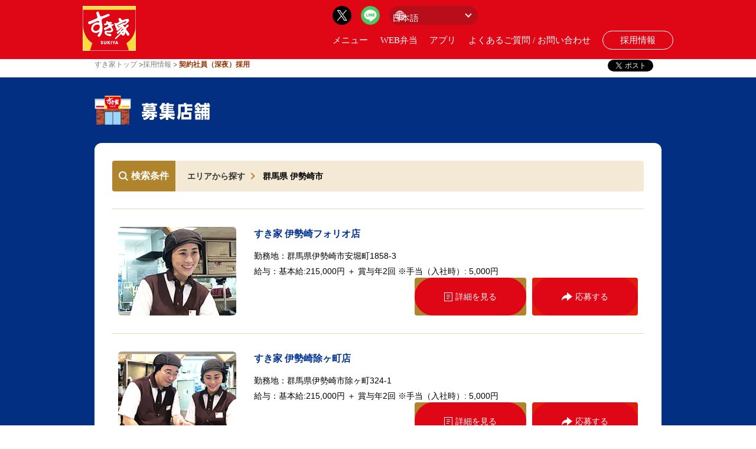

--- FILE ---
content_type: text/html; charset=UTF-8
request_url: https://keiyaku.sukiya.jp/search?b=1&state=10&area=%E4%BC%8A%E5%8B%A2%E5%B4%8E%E5%B8%82
body_size: 13160
content:
<!DOCTYPE html PUBLIC "-//W3C//DTD XHTML 1.0 Transitional//EN" "http://www.w3.org/TR/xhtml1/DTD/xhtml1-transitional.dtd">
<!--[if lt IE 7 ]> <html class="no-js ie6" lang="en"> <![endif]-->
<!--[if IE 7 ]>    <html class="no-js ie7" lang="en"> <![endif]-->
<!--[if IE 8 ]>    <html class="no-js ie8" lang="en"> <![endif]-->
<!--[if (gte IE 9)|!(IE)]><!--> <html class="no-js" lang="jp"> <!--<![endif]-->
<head>
<meta http-equiv="content-type" content="text/html; charset=utf-8" />
<title>契約社員 求人一覧 | 群馬県伊勢崎市の契約社員 求人一覧 | 群馬県の契約社員 求人一覧 | 【公式】すき家 | すき家の契約社員 採用情報 | 募集一覧</title>
<meta http-equiv="content-style-type" content="text/css" />
<meta http-equiv="content-script-type" content="text/javascript" />
<meta name="viewport" content="width=device-width,height=device-height,inital-scale=1.0,maximum-scale=1.0" />
<meta name="description" content="群馬県の契約社員 求人情報の一覧です。株式会社すき家の公式の契約社員 採用情報のページです。各店舗の契約社員の求人情報を掲載しております。" />
<meta name="keywords" content="群馬県,牛丼,外食,ゼンショー,アルバイト">
<meta name="author" content="">
<meta http-equiv="cleartype" content="on">
<meta http-equiv="X-UA-Compatible" content="IE=edge,chrome=1">

<!-- og setting -->
<meta property="og:title" content="">
<meta property="og:type" content="website" />
<meta property="og:url" content="">
<meta property="og:image" content="">
<meta property="og:site_name" content="" />
<meta property="og:description" content="">
<meta name="twitter:card" content="summary_large_image">
<!-- /og setting -->

<link rel="icon" type="/image/png" href="/common/img/favicon.png" />
<link rel="shortcut icon" href="/common/img/favicon.ico" />
<link rel="stylesheet" type="text/css" media="screen, tv, print" href="/common/css/reset.css" />
<link rel="stylesheet" type="text/css" media="screen and (min-width:668px)" href="/common/css/global_pc.css" />
<link rel="stylesheet" type="text/css" media="screen and (max-width:667px)" href="/common/css/global_sp.css" />
<link rel="stylesheet" type="text/css" media="screen and (min-width:668px)" href="/common/css/individual_pc.css" />
<link rel="stylesheet" type="text/css" media="screen and (max-width:667px)" href="/common/css/individual_sp.css" />
<link rel="stylesheet" type="text/css" media="screen and (min-width:668px)" href="/css/style_pc.css" />
<link rel="stylesheet" type="text/css" media="screen and (max-width:667px)" href="/css/style_sp.css" />
<link rel="stylesheet" type="text/css" media="screen, tv, print" href="/css/font.css" />
<link rel="stylesheet" type="text/css" media="screen, tv, print" href="/css/jquery.fancybox-1.3.4.css" />
<!--[if IE 6.0]><link rel="stylesheet" type="text/css" media="screen, tv, print" href="/common/css/ie6.css" /><![endif]-->
<!--[if IE 7.0]><link rel="stylesheet" type="text/css" media="screen, tv, print" href="/common/css/ie7.css" /><![endif]-->
<!--[if IE 8.0]><link rel="stylesheet" type="text/css" media="screen, tv, print" href="/common/css/ie8.css" /><![endif]-->
<!--[if IE 9.0]><link rel="stylesheet" type="text/css" media="screen, tv, print" href="/common/css/ie9.css" /><![endif]-->
<link rel="stylesheet" type="text/css" media="print" href="/common/css/print.css" />
<link rel="stylesheet" href="/assets/css/common.css?rev=202101151725"> 
<script type="text/javascript" src="/assets/js/common.js"></script> 
<script type="text/javascript" src="/common/lib/jquery.js"></script>
<script type="text/javascript" src="/common/lib/rollover.js"></script>
<script type="text/javascript" src="/common/lib/jquery.socialbutton.js"></script>
<script type="text/javascript" src="/common/lib/jquery.nyroModal.js"></script>
<script type="text/javascript" src="/common/lib/sns.js"></script>
<script type="text/javascript" src="/common/lib/hd_menu.js"></script>
<script type="text/javascript" src="/common/js/common.js"></script>
<script type="text/javascript" src="/js/jquery.fancybox-1.3.4.pack.js"></script>
<script type="text/javascript" src="/js/content.js"></script>
<!--[if lte IE 9]>
<script type="text/javascript" src="/common/lib/html5shiv.min.js"></script>
<script type="text/javascript" src="/common/lib/css3-mediaqueries.js"></script>
<![endif]-->
<link rel="stylesheet" type="text/css" media="all" href="/css/shinyakeiyakushain.css" />
<!-- Global site tag (gtag.js) - Google Analytics -->
<script async src="https://www.googletagmanager.com/gtag/js?id=UA-31781221-9"></script>
<script>
  window.dataLayer = window.dataLayer || [];
  function gtag(){dataLayer.push(arguments);}
  gtag('js', new Date());

  gtag('config', 'UA-31781221-9');
</script>

  <script type="text/javascript">
      $(function(){
        $('#header').load('/header.html'); 
        $('#footer').load('/footer.html'); 	
      });
  </script>

  <script type="text/javascript">	
    var windowWidth = $(window).width();
    var windowSm = 768;
    if (windowWidth <= windowSm) {
        //横幅640px以下（スマホの場合の処理）
    } else {	
    $(window).scroll(function () {
      if($(window).scrollTop() > 20) {
        $('#header').addClass('fixed');
      } else {
        $('#header').removeClass('fixed');
      }
    });
    }
  </script>
</head>

<body id="" class="keiyaku keiyaku_entry shop_list">
  <a id="pagetop" name="pagetop"></a>
  <div id="wrapper">

  

    <div id="header">
      
      <!--/header--></div>


    <!-- ===== header ===== -->
    <div id="contents_frame">
      <div id="contents" class="box_radius_8rad csspie">
        <div class="sec_nav_content clr">
          <ul id="crumb_path" class="clr">
            <li class="first"><a href="https://www.sukiya.jp/">すき家トップ</a></li>
            <li class="first"><a href="/">採用情報</a></li>
            <li class="current"> 契約社員（深夜）採用</li>
          </ul>
          <!-- sns button -->
          <div class="sns_entry">
            <div class="sns_entry_inner clr">

              <div class="sns_facebook">
                <div class="facebook_like"></div>
                <!--/sns_facebook-->
              </div>

              <div class="sns_twitter">
                <a href="https://twitter.com/share" class="twitter-share-button" data-count="none" data-lang="ja">ツイート</a>
                <script type="text/javascript" src="https://platform.twitter.com/widgets.js"></script>
                <!--/sns_twitter-->
              </div>

              <div class="sns_addthis">
                <div class="addthis_toolbox addthis_default_style"><a href="https://www.addthis.com/bookmark.php?v=250&amp;pubid=0000000000" class="addthis_button_compact"></a></div>
                <script type="text/javascript" src="https://s7.addthis.com/js/250/addthis_widget.js#pubid=0000000000"></script>
                <!--/sns_addthis-->
              </div>

              <!-- /sns_entry_inner -->
            </div>
            <!-- /sns_entry -->
          </div>
          <!-- /sns button -->
          <!-- /sec_nav_content -->
        </div>
      </div>
    </div>
  </div>


  <div id="main">
  	<div class="main_in">
	<div class="main_title">
		<h1><img src="/img/shop_title.png" alt="募集店舗"></h1>
	</div>
	<!-- /main_title -->

	<div class="main_contents">

		<div class="main_contents_title_wrap">
			<div class="main_contents_title">
				<figure class="icon"><i class="freeword_icon"></i></figure>
				<h2>検索条件</h2>
			</div>
							<div class="main_contents_detaile">
					<ul>
						<li><a href="#">エリアから探す</a></li>
						<li>群馬県 伊勢崎市</li>
					</ul>
				</div>
					</div>
		<!-- /main_contents_title_wrap -->

		<div class="shop_contents">
								<div class="shop">
						<div class="shop_inner">
							<div class="img_area">
								<figure><img src="/img/list/01_pc.jpg" alt="契約社員イメージ" width="200"></figure>
							</div>
							<div class="detaile_area">
								<h2>すき家 伊勢崎フォリオ店</h2>
								<dl>
									<dt>勤務地：</dt>
									<dd>群馬県伊勢崎市安堀町1858-3</dd>
								</dl>
								<dl>
									<dt>給与：</dt>
									<dd>基本給:215,000円 ＋ 賞与年2回
※手当（入社時）: 5,000円</dd>
								</dl>
							</div>
						</div>
						<div class="btn_area">
							<div class="btn btn_01">
								<a href="/detail/404">
									<figure class="icon"><i class="note_icon"></i></figure>詳細を見る
								</a>
							</div>
							<div class="btn btn_02">
								<a href="/biz/sukiya/form/404">
									<figure class="icon"><i class="arrow_icon"></i></figure>応募する
								</a>
							</div>
						</div>
					</div>
					<!-- /shop-->
								<div class="shop">
						<div class="shop_inner">
							<div class="img_area">
								<figure><img src="/img/list/02_pc.jpg" alt="契約社員イメージ" width="200"></figure>
							</div>
							<div class="detaile_area">
								<h2>すき家 伊勢崎除ヶ町店</h2>
								<dl>
									<dt>勤務地：</dt>
									<dd>群馬県伊勢崎市除ヶ町324-1</dd>
								</dl>
								<dl>
									<dt>給与：</dt>
									<dd>基本給:215,000円 ＋ 賞与年2回
※手当（入社時）: 5,000円</dd>
								</dl>
							</div>
						</div>
						<div class="btn_area">
							<div class="btn btn_01">
								<a href="/detail/620">
									<figure class="icon"><i class="note_icon"></i></figure>詳細を見る
								</a>
							</div>
							<div class="btn btn_02">
								<a href="/biz/sukiya/form/620">
									<figure class="icon"><i class="arrow_icon"></i></figure>応募する
								</a>
							</div>
						</div>
					</div>
					<!-- /shop-->
								<div class="shop">
						<div class="shop_inner">
							<div class="img_area">
								<figure><img src="/img/list/03_pc.jpg" alt="契約社員イメージ" width="200"></figure>
							</div>
							<div class="detaile_area">
								<h2>すき家 50号伊勢崎赤堀店</h2>
								<dl>
									<dt>勤務地：</dt>
									<dd>群馬県伊勢崎市赤堀今井町1-557-1</dd>
								</dl>
								<dl>
									<dt>給与：</dt>
									<dd>基本給:215,000円 ＋ 賞与年2回
※手当（入社時）: 5,000円</dd>
								</dl>
							</div>
						</div>
						<div class="btn_area">
							<div class="btn btn_01">
								<a href="/detail/1040">
									<figure class="icon"><i class="note_icon"></i></figure>詳細を見る
								</a>
							</div>
							<div class="btn btn_02">
								<a href="/biz/sukiya/form/1040">
									<figure class="icon"><i class="arrow_icon"></i></figure>応募する
								</a>
							</div>
						</div>
					</div>
					<!-- /shop-->
								<div class="shop">
						<div class="shop_inner">
							<div class="img_area">
								<figure><img src="/img/list/04_pc.jpg" alt="契約社員イメージ" width="200"></figure>
							</div>
							<div class="detaile_area">
								<h2>すき家 伊勢崎上諏訪店</h2>
								<dl>
									<dt>勤務地：</dt>
									<dd>群馬県伊勢崎市上諏訪町1523-14</dd>
								</dl>
								<dl>
									<dt>給与：</dt>
									<dd>基本給:215,000円 ＋ 賞与年2回
※手当（入社時）: 5,000円</dd>
								</dl>
							</div>
						</div>
						<div class="btn_area">
							<div class="btn btn_01">
								<a href="/detail/1066">
									<figure class="icon"><i class="note_icon"></i></figure>詳細を見る
								</a>
							</div>
							<div class="btn btn_02">
								<a href="/biz/sukiya/form/1066">
									<figure class="icon"><i class="arrow_icon"></i></figure>応募する
								</a>
							</div>
						</div>
					</div>
					<!-- /shop-->
								<div class="shop">
						<div class="shop_inner">
							<div class="img_area">
								<figure><img src="/img/list/05_pc.jpg" alt="契約社員イメージ" width="200"></figure>
							</div>
							<div class="detaile_area">
								<h2>すき家 伊勢崎連取店</h2>
								<dl>
									<dt>勤務地：</dt>
									<dd>群馬県伊勢崎市連取町1804-2</dd>
								</dl>
								<dl>
									<dt>給与：</dt>
									<dd>基本給:215,000円 ＋ 賞与年2回
※手当（入社時）: 5,000円</dd>
								</dl>
							</div>
						</div>
						<div class="btn_area">
							<div class="btn btn_01">
								<a href="/detail/1438">
									<figure class="icon"><i class="note_icon"></i></figure>詳細を見る
								</a>
							</div>
							<div class="btn btn_02">
								<a href="/biz/sukiya/form/1438">
									<figure class="icon"><i class="arrow_icon"></i></figure>応募する
								</a>
							</div>
						</div>
					</div>
					<!-- /shop-->
					</div>
		<!-- /shop_contents -->
	</div>
	<!-- /main_contents -->
	<div class="main_btn_area">
		<div class="btn">
			<a href="index.html">トップページに戻る</a>
		</div>
	</div>
	<!-- /main_contents_btn_area -->

</div>
<!-- /main_in -->
  </div>
	<!-- /main -->



  <!-- ===== footer ===== -->
  <div id="footer">
  </div>
  <!-- ===== footer ===== -->

  <div class="wrapperBg"></div>


</body>
</html>


--- FILE ---
content_type: text/html; charset=UTF-8
request_url: https://keiyaku.sukiya.jp/header.html
body_size: 3301
content:
<header>
	<div class="header_inner">
	<div class="h_logo"><a href="https://www.sukiya.jp/"><img src="/assets/img/common/h_logo.png" alt="すき家" width="90"></a></div>
<!--	<ul class="nav_btn media_sp">
		<li class="nav_btn_li"><a href="https://maps.sukiya.jp/jp/index.html" target="_blank">店舗検索</a></li> -->
		<!--<li class="nav_btn_li"><a href="">マイページ</a></li>
	</ul>	-->
	<div class="h_nav_wrap">			
		<nav>
			<ul class="nav_list">
				<li class="nav_li"><a href="https://www.sukiya.jp/menu/"><img class="media_sp" src="/common/img/sp/icn_n_menu_sp.png" alt="メニュー" width="20">メニュー</a></li>
				<!-- <li class="nav_li"><a href="https://maps.sukiya.jp/jp/index.html" target="_blank">店舗検索</a></li> -->
				<li class="nav_li"><a href="https://takeout.sukiya.jp/" target="_blank">WEB弁当</a></li>
				<li class="nav_li"><a href="https://news.sukiya.jp/special/mobile_order/index.html">アプリ</a></li>
				<!--<li class="nav_li"><a href="/faq.html">よくあるご質問</a></li>-->
				<li class="nav_li"><a href="https://www.sukiya.jp/faq.html">よくあるご質問 / お問い合わせ</a></li>
				<!-- <li class="nav_li media_sp"><a href="https://maps.sukiya.jp/jp/index.html" target="_blank">店舗検索</a></li> -->
				<!--<li class="nav_li media_sp"><a href="">マイページ</a></li>-->
				<li class="nav_li media_sp"><a href="https://jobs.sukiya.jp/" target="_blank">採用情報</a></li>
			</ul>	
			<ul class="nav_btn media_pc">
				<li class="nav_btn_li"><a href="https://jobs.sukiya.jp/" target="_blank">採用情報</a></li>
				<!--<li class="nav_btn_li"><a href="">マイページ</a></li>-->
			</ul>
		</nav>	
		<div class="h_link">
		<ul class="sns_link">
			<li class="sns_link_li"><a href="https://twitter.com/intent/follow?screen_name=sukiya_jp" target="_blank"><img src="/assets/img/common/icn_h_x.png" alt="twitter" width="32"></a></li>
			<li class="sns_link_li"><a href="https://line.me/R/ti/p/@sukiya?from=page&openQrModal=true&searchId=sukiya" target="_blank"><img src="/assets/img/common/icn_h_line.png" alt="lINE" width="32"></a></li>
<!--			<li class="sns_link_li"><div class="line-it-button" data-lang="ja" data-type="friend" data-env="REAL"   data-lineId="@sukiya" style="display: none;"></div>
<script src="https://www.line-website.com/social-plugins/js/thirdparty/loader.min.js" async="async" defer="defer"></script></li>	-->		
<!--			<li class="sns_link_li"><a href="" target="_blank"><img src="/assets/img/common/icn_h_fb.png" alt="twitter" width="12"></a></li>-->
<!--			<li class="sns_link_li"><a href="" target="_blank"><img src="/assets/img/common/icn_h_insta.png" alt="twitter" width="24"></a></li>
-->		</ul>	
		<div class="language">
			<select name="language">
			<option value="https://www.sukiya.jp/">日本語</option>
			<option value="https://www.sukiya.jp/en/">英語</option>
			<option value="https://www.sukiya.jp/cn/">中国語</option>
			</select>
		</div>
	</div>		
		
	</div>	
	</div>
	<div class="hmb_btn"><span></span><span></span><span></span></div>
</header>
<script type="text/javascript">
$('.hmb_btn').on('click',function(){
  $('.h_nav_wrap').toggleClass('show');
  $('.hmb_btn').toggleClass('show');
});			
</script>	

<script type="text/javascript">
  $(function () {
  $('.language select').change(function() {
    if ($(this).val() != '') {
      window.location.href = $(this).val();
    }
  });
});
</script>

--- FILE ---
content_type: text/css
request_url: https://keiyaku.sukiya.jp/common/css/individual_pc.css
body_size: 171269
content:
@charset "utf-8";


/* ============================================================ index */
body#top_index #header { margin-bottom: 0; }
body#top_index #contents { padding: 0; background-color: transparent; }
body#top_index #sub_contents h1#hd_logo { padding: 21px; width: 152px; height: 127px; background: url(../../img/hd_index_logo.png) 21px 21px no-repeat; }
body#top_index #sub_contents #gnav { margin-top: 8px; width: 194px; }
body#top_index #sub_contents #gnav li { background: url(../img/bg_line_dotted_03.gif) 0 bottom repeat-x; padding-bottom: 1px; }
body#top_index #sub_contents #gnav li a { display: block; height: 52px; background-image: url(../../img/gnav_index.png); background-repeat: no-repeat; }

body#top_index #sub_contents #gnav li#gnav_search_shop a { background-position: 0 0; }
body#top_index #sub_contents #gnav li#gnav_menu a { background-position: 0 -52px; }
body#top_index #sub_contents #gnav li#gnav_campaign a { background-position: 0 -104px; }
body#top_index #sub_contents #gnav li#gnav_fun a { background-position: 0 -156px; }
body#top_index #sub_contents #gnav li#gnav_search_shop a:hover { background-position: -194px 0; }
body#top_index #sub_contents #gnav li#gnav_menu a:hover { background-position: -194px -52px; }
body#top_index #sub_contents #gnav li#gnav_campaign a:hover { background-position: -194px -104px; }
body#top_index #sub_contents #gnav li#gnav_fun a:hover { background-position: -194px -156px; }


body#top_index .sec_carousel_content { position: relative; width: 738px; height: 282px; }
body#top_index .sec_carousel_content .carousel_content { position: absolute; }
body#top_index #sec_carousel .sec_carousel_nav { margin-top: 7px; text-align: center; }
body#top_index #sec_carousel .sec_carousel_nav .prev,
body#top_index #sec_carousel .sec_carousel_nav .next,
body#top_index #sec_carousel .sec_carousel_nav .nav_list { display: inline-block; vertical-align: middle; }
body#top_index #sec_carousel .sec_carousel_nav .nav_list li { float: left; }
body#top_index #sec_carousel .sec_carousel_nav .nav_list li a { display: block; width: 9px; height: 9px; background: url(../img/bt_circle_01.png) 0 0 no-repeat; }
body#top_index #sec_carousel .sec_carousel_nav .nav_list li.active a,
body#top_index #sec_carousel .sec_carousel_nav .nav_list li a:hover { background-position: 0 -9px; }
body#top_index #sec_carousel .sec_carousel_nav .nav_list li,
body#top_index #sec_carousel .sec_carousel_nav .next { padding-left: 14px; }

body#top_index .sns_entry { margin-top: -21px; position: relative; }

body#top_index .sec_recommend_contents { margin-top: 8px; }
body#top_index .sec_recommend_contents .recommend_list li { float: left; padding-left: 6px; margin-top: 6px; }
body#top_index .sec_recommend_contents .recommend_list li.first,
body#top_index .sec_recommend_contents .recommend_list li.next_head { padding-left: 0; }
body#top_index .sec_recommend_contents .recommend_list li img { vertical-align: bottom; }

body#top_index .sec_bnr_list {}
body#top_index .sec_bnr_list .bnr_list {  }
body#top_index .sec_bnr_list .bnr_list li { margin-top: 7px; }
body#top_index .sec_bnr_list .bnr_list li.first { margin-top: 0; }
body#top_index .sec_bnr_list .bnr_list li img { vertical-align: bottom; }

body#top_index .bt_action_list li { margin-top: 7px; }
body#top_index .bt_action_list li.first { margin-top: 0; }

body#top_index .sec_update_info { margin-top: 7px; }
body#top_index .sec_update_info .box_radius_5rad { padding: 14px; background-color: #ffffff; }
body#top_index .sec_update_info .data_table { margin-top: 21px; width: 705px; }
body#top_index .sec_update_info .data_table table { background: url(../img/bg_line_dotted_01.gif) left top repeat-x; }
body#top_index .sec_update_info .data_table th,
body#top_index .sec_update_info .data_table td { font-size: 86%; padding: 7px 0; vertical-align: middle; background: url(../img/bg_line_dotted_01.gif) left bottom repeat-x; }
body#top_index .sec_update_info .data_table th { width: 110px; }
body#top_index .sec_update_info .data_table td.cat_icon { width: 80px; }
body#top_index .sec_update_info .data_table td { padding-left: 10px; width: 503px; }

body#top_index .sec_update_info .sec_nearest_archive .heading { background-color: #efe0cb; border: 1px solid #e0C5a2; color: #991f00; font-size: 108%; font-weight: bold; line-height: 1.2; padding: 10px; }
body#top_index .sec_update_info .sec_nearest_archive .heading h2 { border: none; padding: 0; }
body#top_index .sec_update_info .sec_nearest_archive .heading .more { margin-top: 2px; }
body#top_index .sec_update_info .sec_nearest_archive .heading .more a { display: block; padding: 1px 20px 1px 0; background: url(../img/bullet_arrow_04.gif) right 0.1em no-repeat; color: #333333; font-weight: normal; font-size: 86%; }

body#top_index .sec_update_info .sec_shop_archive .data_table { height: 180px;  overflow: auto;  }
body#top_index .sec_update_info .sec_shop_archive .data_table th { width: 230px; }
body#top_index .sec_update_info .sec_shop_archive .data_table td { width: 445px; }

body#top_index #contents .sec_ft_nav #ft_logo { margin-top: 10px; }

/* new sec_bt_action */
body#top_index #contents .sec_bt_action li.info_atten { padding: 13px; font-weight: normal; width: 706px; }
body#top_index #contents .sec_bt_action li.info_atten b { color: #d6000f; }
body#top_index #contents .sec_bt_action li.info_atten a { padding: 13px 0 0 21px; font-weight: normal; background-position: left 1em; display: inline-block; }

/* new shop */
body#mod_shop_news { background-color: #ffffff; border-top: none; }
body#mod_shop_news .sec_update_info .data_table table { background: url(../img/bg_line_dotted_01.gif) left top repeat-x; width: 685px; }
body#mod_shop_news .sec_update_info .data_table th,
body#mod_shop_news .sec_update_info .data_table td { font-size: 86%; padding: 7px 0; vertical-align: middle; background: url(../img/bg_line_dotted_01.gif) left bottom repeat-x; }
body#mod_shop_news .sec_update_info .data_table th { color: #000000; width: 105px; }
body#mod_shop_news .sec_update_info .data_table td { padding-left: 10px; width: 570px; }


/* ============================================================ menu */
body.menu #main_contents .heading { background-color: #dc874c; }
body.menu #sub_contents .sec_reserve_unagi { padding: 0; }
body.menu.menu_don #main_contents h2,
body.menu.menu_curry #main_contents h2,
body.menu.menu_morning #main_contents h2,
body.menu.menu_special #main_contents h2 { color: #e50012; font-weight: bold; font-size: 136%; margin-top: 16px; }
body.menu.menu_don #main_contents .sec_product_table,
body.menu.menu_morning #main_contents .sec_product_table,
body.menu.menu_special #main_contents .sec_product_table { margin-top: 0; }

body.menu #header #gnav li#gnav_menu {background:url(../img/bg_gnav_current.png) no-repeat 31px bottom;}
body.menu #header #gnav li#gnav_menu a {background-position:0 -43px;}


/* ==================== sec_tabs -tab_menu_in_product_01- */
/* tab_menu_product :link */
body.menu .sec_tabs .tab_menu_in_product_01 li#tab_menu_gyudon a { background-position: 0 0; }
body.menu .sec_tabs .tab_menu_in_product_01 li#tab_menu_curry a { background-position: -93px 0; }
body.menu .sec_tabs .tab_menu_in_product_01 li#tab_menu_don a { background-position: -186px 0; }
body.menu .sec_tabs .tab_menu_in_product_01 li#tab_menu_special a { background-position: -279px 0; }
body.menu .sec_tabs .tab_menu_in_product_01 li#tab_menu_morning a { background-position: -372px 0; }
body.menu .sec_tabs .tab_menu_in_product_01 li#tab_menu_kids a { background-position: -465px 0; }
body.menu .sec_tabs .tab_menu_in_product_01 li#tab_menu_side a { background-position: -558px 0; }
body.menu .sec_tabs .tab_menu_in_product_01 li#tab_menu_drink a { background-position: -651px 0; width: 87px; }

/* tab_menu_product :hover */
body.menu .sec_tabs .tab_menu_in_product_01 li#tab_menu_gyudon a:hover { background-position: 0 -42px; }
body.menu .sec_tabs .tab_menu_in_product_01 li#tab_menu_curry a:hover { background-position: -93px -42px; }
body.menu .sec_tabs .tab_menu_in_product_01 li#tab_menu_don a:hover { background-position: -186px -42px; }
body.menu .sec_tabs .tab_menu_in_product_01 li#tab_menu_special a:hover { background-position: -279px -42px; }
body.menu .sec_tabs .tab_menu_in_product_01 li#tab_menu_morning a:hover { background-position: -372px -42px; }
body.menu .sec_tabs .tab_menu_in_product_01 li#tab_menu_kids a:hover { background-position: -465px -42px; }
body.menu .sec_tabs .tab_menu_in_product_01 li#tab_menu_side a:hover { background-position: -558px -42px; }
body.menu .sec_tabs .tab_menu_in_product_01 li#tab_menu_drink a:hover { background-position: -651px -42px; }

/* :current */
body.menu_gyudon #main_contents .sec_tabs .tab_menu_in_product_01 li#tab_menu_gyudon a { background-position: 0 -84px; }
body.menu_curry #main_contents .sec_tabs .tab_menu_in_product_01 li#tab_menu_curry a { background-position: -93px -84px; }
body.menu_don #main_contents .sec_tabs .tab_menu_in_product_01 li#tab_menu_don a { background-position: -186px -84px; }
body.menu_special #main_contents .sec_tabs .tab_menu_in_product_01 li#tab_menu_special a { background-position: -279px -84px; }
body.menu_morning #main_contents .sec_tabs .tab_menu_in_product_01 li#tab_menu_morning a { background-position: -372px -84px; }
body.menu_kids #main_contents .sec_tabs .tab_menu_in_product_01 li#tab_menu_kids a { background-position: -465px -84px; }
body.menu_side #main_contents .sec_tabs .tab_menu_in_product_01 li#tab_menu_side a { background-position: -558px -84px; }
body.menu_drink #main_contents .sec_tabs .tab_menu_in_product_01 li#tab_menu_drink a { background-position: -651px -84px; }

/* ==================== sec_tabs -tab_menu_in_product_02- */
/* tab_menu_product :link */
body.menu .sec_tabs .tab_menu_in_product_02 li#tab_menu_gyudon a { background-position: 0 0; }
body.menu .sec_tabs .tab_menu_in_product_02 li#tab_menu_unagi a { background-position: -82px 0; }
body.menu .sec_tabs .tab_menu_in_product_02 li#tab_menu_curry a { background-position: -164px 0; }
body.menu .sec_tabs .tab_menu_in_product_02 li#tab_menu_don a { background-position: -246px 0; }
body.menu .sec_tabs .tab_menu_in_product_02 li#tab_menu_special a { background-position: -328px 0; }
body.menu .sec_tabs .tab_menu_in_product_02 li#tab_menu_morning a { background-position: -410px 0; }
body.menu .sec_tabs .tab_menu_in_product_02 li#tab_menu_kids a { background-position: -492px 0; }
body.menu .sec_tabs .tab_menu_in_product_02 li#tab_menu_side a { background-position: -574px 0; }
body.menu .sec_tabs .tab_menu_in_product_02 li#tab_menu_drink a { background-position: -656px 0; }

/* tab_menu_product :hover */
body.menu .sec_tabs .tab_menu_in_product_02 li#tab_menu_gyudon a:hover { background-position: 0 -42px; }
body.menu .sec_tabs .tab_menu_in_product_02 li#tab_menu_unagi a:hover { background-position: -82px -42px; }
body.menu .sec_tabs .tab_menu_in_product_02 li#tab_menu_curry a:hover { background-position: -164px -42px; }
body.menu .sec_tabs .tab_menu_in_product_02 li#tab_menu_don a:hover { background-position: -246px -42px; }
body.menu .sec_tabs .tab_menu_in_product_02 li#tab_menu_special a:hover { background-position: -328px -42px; }
body.menu .sec_tabs .tab_menu_in_product_02 li#tab_menu_morning a:hover { background-position: -410px -42px; }
body.menu .sec_tabs .tab_menu_in_product_02 li#tab_menu_kids a:hover { background-position: -492px -42px; }
body.menu .sec_tabs .tab_menu_in_product_02 li#tab_menu_side a:hover { background-position: -574px -42px; }
body.menu .sec_tabs .tab_menu_in_product_02 li#tab_menu_drink a:hover { background-position: -656px -42px; }

/* :current */
body.menu_gyudon #main_contents .sec_tabs .tab_menu_in_product_02 li#tab_menu_gyudon a { background-position: 0 -84px; }
body.menu_unagi #main_contents .sec_tabs .tab_menu_in_product_02 li#tab_menu_unagi a { background-position: -82px -84px; }
body.menu_curry #main_contents .sec_tabs .tab_menu_in_product_02 li#tab_menu_curry a { background-position: -164px -84px; }
body.menu_don #main_contents .sec_tabs .tab_menu_in_product_02 li#tab_menu_don a { background-position: -246px -84px; }
body.menu_special #main_contents .sec_tabs .tab_menu_in_product_02 li#tab_menu_special a { background-position: -328px -84px; }
body.menu_morning #main_contents .sec_tabs .tab_menu_in_product_02 li#tab_menu_morning a { background-position: -410px -84px; }
body.menu_kids #main_contents .sec_tabs .tab_menu_in_product_02 li#tab_menu_kids a { background-position: -492px -84px; }
body.menu_side #main_contents .sec_tabs .tab_menu_in_product_02 li#tab_menu_side a { background-position: -574px -84px; }
body.menu_drink #main_contents .sec_tabs .tab_menu_in_product_02 li#tab_menu_drink a { background-position: -656px -84px; }

/* ==================== sec_tabs -tab_menu_out_product_01- */
/* tab_menu_product :link */
body.menu .sec_tabs .tab_menu_out_product_01 li#tab_menu_gyudon a { background-position: 0 0; }
body.menu .sec_tabs .tab_menu_out_product_01 li#tab_menu_curry a { background-position: -124px 0; }
body.menu .sec_tabs .tab_menu_out_product_01 li#tab_menu_don a { background-position: -248px 0; }
body.menu .sec_tabs .tab_menu_out_product_01 li#tab_menu_kids a { background-position: -372px 0; }
body.menu .sec_tabs .tab_menu_out_product_01 li#tab_menu_side a { background-position: -496px 0; }
body.menu .sec_tabs .tab_menu_out_product_01 li#tab_menu_drink a { background-position: -620px 0; width: 118px; }

/* tab_menu_product :hover */
body.menu .sec_tabs .tab_menu_out_product_01 li#tab_menu_gyudon a:hover { background-position: 0 -42px; }
body.menu .sec_tabs .tab_menu_out_product_01 li#tab_menu_curry a:hover { background-position: -124px -42px; }
body.menu .sec_tabs .tab_menu_out_product_01 li#tab_menu_don a:hover { background-position: -248px -42px; }
body.menu .sec_tabs .tab_menu_out_product_01 li#tab_menu_kids a:hover { background-position: -372px -42px; }
body.menu .sec_tabs .tab_menu_out_product_01 li#tab_menu_side a:hover { background-position: -496px -42px; }
body.menu .sec_tabs .tab_menu_out_product_01 li#tab_menu_drink a:hover { background-position: -620px -42px; }

/* :current */
body.menu_gyudon #main_contents .sec_tabs .tab_menu_out_product_01 li#tab_menu_gyudon a { background-position: 0 -84px; }
body.menu_curry #main_contents .sec_tabs .tab_menu_out_product_01 li#tab_menu_curry a { background-position: -124px -84px; }
body.menu_don #main_contents .sec_tabs .tab_menu_out_product_01 li#tab_menu_don a { background-position: -248px -84px; }
body.menu_kids #main_contents .sec_tabs .tab_menu_out_product_01 li#tab_menu_kids a { background-position: -372px -84px; }
body.menu_side #main_contents .sec_tabs .tab_menu_out_product_01 li#tab_menu_side a { background-position: -496px -84px; }
body.menu_drink #main_contents .sec_tabs .tab_menu_out_product_01 li#tab_menu_drink a { background-position: -620px -84px; }

/* ==================== sec_tabs -tab_menu_out_product_02- */
/* tab_menu_product :link */
body.menu .sec_tabs .tab_menu_out_product_02 li#tab_menu_gyudon a { background-position: 0 0; }
body.menu .sec_tabs .tab_menu_out_product_02 li#tab_menu_unagi a { background-position: -106px 0; }
body.menu .sec_tabs .tab_menu_out_product_02 li#tab_menu_curry a { background-position: -212px 0; }
body.menu .sec_tabs .tab_menu_out_product_02 li#tab_menu_don a { background-position: -318px 0; }
body.menu .sec_tabs .tab_menu_out_product_02 li#tab_menu_kids a { background-position: -424px 0; }
body.menu .sec_tabs .tab_menu_out_product_02 li#tab_menu_side a { background-position: -530px 0; }
body.menu .sec_tabs .tab_menu_out_product_02 li#tab_menu_drink a { background-position: -636px 0; width: 102px; }

/* tab_menu_product :hover */
body.menu .sec_tabs .tab_menu_out_product_02 li#tab_menu_gyudon a:hover { background-position: 0 -42px; }
body.menu .sec_tabs .tab_menu_out_product_02 li#tab_menu_unagi a:hover { background-position: -106px -42px; }
body.menu .sec_tabs .tab_menu_out_product_02 li#tab_menu_curry a:hover { background-position: -212px -42px; }
body.menu .sec_tabs .tab_menu_out_product_02 li#tab_menu_don a:hover { background-position: -318px -42px; }
body.menu .sec_tabs .tab_menu_out_product_02 li#tab_menu_kids a:hover { background-position: -424px -42px; }
body.menu .sec_tabs .tab_menu_out_product_02 li#tab_menu_side a:hover { background-position: -530px -42px; }
body.menu .sec_tabs .tab_menu_out_product_02 li#tab_menu_drink a:hover { background-position: -636px -42px; }

/* :current */
body.menu_gyudon #main_contents .sec_tabs .tab_menu_out_product_02 li#tab_menu_gyudon a { background-position: 0 -84px; }
body.menu_unagi #main_contents .sec_tabs .tab_menu_out_product_02 li#tab_menu_unagi a { background-position: -106px -84px; }
body.menu_curry #main_contents .sec_tabs .tab_menu_out_product_02 li#tab_menu_curry a { background-position: -212px -84px; }
body.menu_don #main_contents .sec_tabs .tab_menu_out_product_02 li#tab_menu_don a { background-position: -318px -84px; }
body.menu_kids #main_contents .sec_tabs .tab_menu_out_product_02 li#tab_menu_kids a { background-position: -424px -84px; }
body.menu_side #main_contents .sec_tabs .tab_menu_out_product_02 li#tab_menu_side a { background-position: -530px -84px; }
body.menu_drink #main_contents .sec_tabs .tab_menu_out_product_02 li#tab_menu_drink a { background-position: -636px -84px; }

body.menu .sec_product_table { margin-top: 16px; width: 732px; background: url(../../menu/common/img/bg_tab_content_dotted_v.gif) left top repeat-y;}
body.menu .sec_product_table table { width: 732px; }
body.menu .sec_product_table table td.cell_product { padding: 14px 0 1px 0; width: 244px; text-align: center; background: url(../img/bg_line_dotted_01.gif) left bottom repeat-x; vertical-align: bottom; }
body.menu .sec_product_table table td.cell_product dl dd { width: 244px; height: 152px; }
body.menu .sec_product_table table tr.last_row td { background-image: none; }
body#menu_in_kids td.pdb33 { padding-bottom: 33px; }

body.menu .additional_data_list { display: inline-block; padding: 0 12px;}
body.menu .additional_data_list li { float: left; margin-right: 3px; margin-bottom: 10px; }

body.menu .additional_data_list li.last { margin-right: 0; }
body.menu .additional_data_list li img { vertical-align: bottom; }

body.menu .sec_about_nutrient,
body.menu .sec_about_allergy,
body.menu .sec_about_calorie { margin-top: 20px; }

/* box radius */
body.menu .box_radius_gry01 { font-size: 86%; }
body.menu .box_radius_gry01 .pseudo_heading { color: #991f00; font-weight: bold; }

body.menu #sub_contents .sec_menu_list h2 { padding-left: 39px; background: url(../img/icon_h_don_02.gif) 0 0 no-repeat; }


/* ============================================================ menu in */
body.menu_in #local_nav dl#lnav_menu_in dt a,
body.menu_in #local_nav dl#lnav_menu_in dd a {background-image:url(../../menu/img/in/lnav_menu_in.png);}
/* :link */
body.menu_in #local_nav dl#lnav_menu_in dt#lnav_menu_in_title a { width: 208px; background-position: 0 0; }
body.menu_in #local_nav dl#lnav_menu_in dd#lnav_menu_in_gyudon a { width: 64px; background-position: -208px 0; }
body.menu_in #local_nav dl#lnav_menu_in dd#lnav_menu_in_tondon a { width: 62px; background-position: -272px 0; }
body.menu_in #local_nav dl#lnav_menu_in dd#lnav_menu_in_curry a {width: 70px;background-position: -334px 0; }
body.menu_in #local_nav dl#lnav_menu_in dd#lnav_menu_in_don a {width: 78px;background-position: -404px 0; }
body.menu_in #local_nav dl#lnav_menu_in dd#lnav_menu_in_special a {width: 75px;background-position: -482px 0; }
body.menu_in #local_nav dl#lnav_menu_in dd#lnav_menu_in_morning a {width: 83px;background-position: -557px 0; }
body.menu_in #local_nav dl#lnav_menu_in dd#lnav_menu_in_kids a {width: 89px;background-position: -640px 0; }
body.menu_in #local_nav dl#lnav_menu_in dd#lnav_menu_in_side a {width: 68px;background-position: -729px 0; }
body.menu_in #local_nav dl#lnav_menu_in dd#lnav_menu_in_drink a {width: 81px;background-position: -797px 0; }
body.menu_in #local_nav dl#lnav_menu_in dd#lnav_menu_in_out a {width: 112px;background-position: -878px 0; }
/* :hover */
body.menu_in #local_nav dl#lnav_menu_in dd#lnav_menu_in_gyudon a:hover {background-position: -208px -75px; }
body.menu_in #local_nav dl#lnav_menu_in dd#lnav_menu_in_tondon a:hover {background-position: -272px -75px; }
body.menu_in #local_nav dl#lnav_menu_in dd#lnav_menu_in_curry a:hover {background-position: -334px -75px; }
body.menu_in #local_nav dl#lnav_menu_in dd#lnav_menu_in_don a:hover {background-position: -404px -75px; }
body.menu_in #local_nav dl#lnav_menu_in dd#lnav_menu_in_special a:hover {background-position: -482px -75px; }
body.menu_in #local_nav dl#lnav_menu_in dd#lnav_menu_in_morning a:hover {background-position: -557px -75px; }
body.menu_in #local_nav dl#lnav_menu_in dd#lnav_menu_in_kids a:hover {background-position: -640px -75px; }
body.menu_in #local_nav dl#lnav_menu_in dd#lnav_menu_in_side a:hover {background-position: -729px -75px; }
body.menu_in #local_nav dl#lnav_menu_in dd#lnav_menu_in_drink a:hover {background-position: -797px -75px; }
body.menu_in #local_nav dl#lnav_menu_in dd#lnav_menu_in_out a:hover {background-position: -878px -75px; }
/* current */
body.menu_gyudon.menu_in #local_nav dl#lnav_menu_in dd#lnav_menu_in_gyudon a {background-position: -208px -75px; }
body.menu_tondon.menu_in #local_nav dl#lnav_menu_in dd#lnav_menu_in_tondon a {background-position: -272px -75px; }
body.menu_curry.menu_in #local_nav dl#lnav_menu_in dd#lnav_menu_in_curry a {background-position: -334px -75px; }
body.menu_don.menu_in #local_nav dl#lnav_menu_in dd#lnav_menu_in_don a {background-position: -404px -75px; }
body.menu_special.menu_in #local_nav dl#lnav_menu_in dd#lnav_menu_in_special a {background-position: -482px -75px; }
body.menu_morning.menu_in #local_nav dl#lnav_menu_in dd#lnav_menu_in_morning a {background-position: -557px -75px; }
body.menu_kids.menu_in #local_nav dl#lnav_menu_in dd#lnav_menu_in_kids a {background-position: -640px -75px; }
body.menu_side.menu_in #local_nav dl#lnav_menu_in dd#lnav_menu_in_side a {background-position: -729px -75px; }
body.menu_drink.menu_in #local_nav dl#lnav_menu_in dd#lnav_menu_in_drink a {background-position: -797px -75px; }

/* ============================================================ menu in unagi */
body.menu_in #local_nav dl#lnav_menu_in_unagi dt a,
body.menu_in #local_nav dl#lnav_menu_in_unagi dd a {background-image:url(../../menu/img/in/lnav_menu_in_unagi.png);}
/* :link */
body.menu_in #local_nav dl#lnav_menu_in_unagi dt#lnav_menu_in_title a { width: 208px; background-position: 0 0; }
body.menu_in #local_nav dl#lnav_menu_in_unagi dd#lnav_menu_in_gyudon a { width: 60px; background-position: -208px 0; }
body.menu_in #local_nav dl#lnav_menu_in_unagi dd#lnav_menu_in_unagi a {width: 60px;background-position: -268px 0; }
body.menu_in #local_nav dl#lnav_menu_in_unagi dd#lnav_menu_in_tondon a {width: 50px;background-position: -328px 0; }
body.menu_in #local_nav dl#lnav_menu_in_unagi dd#lnav_menu_in_curry a {width: 60px;background-position: -378px 0; }
body.menu_in #local_nav dl#lnav_menu_in_unagi dd#lnav_menu_in_don a {width: 82px;background-position: -438px 0; }
body.menu_in #local_nav dl#lnav_menu_in_unagi dd#lnav_menu_in_special a {width: 70px;background-position: -520px 0; }
body.menu_in #local_nav dl#lnav_menu_in_unagi dd#lnav_menu_in_morning a {width: 72px;background-position: -590px 0; }
body.menu_in #local_nav dl#lnav_menu_in_unagi dd#lnav_menu_in_kids a {width: 83px;background-position: -662px 0; }
body.menu_in #local_nav dl#lnav_menu_in_unagi dd#lnav_menu_in_side a {width: 58px;background-position: -745px 0; }
body.menu_in #local_nav dl#lnav_menu_in_unagi dd#lnav_menu_in_drink a {width: 75px;background-position: -803px 0; }
body.menu_in #local_nav dl#lnav_menu_in_unagi dd#lnav_menu_in_out a {width: 112px;background-position: -878px 0; }
/* :hover */
body.menu_in #local_nav dl#lnav_menu_in_unagi dd#lnav_menu_in_gyudon a:hover {background-position: -208px -75px; }
body.menu_in #local_nav dl#lnav_menu_in_unagi dd#lnav_menu_in_unagi a:hover {background-position: -268px -75px; }
body.menu_in #local_nav dl#lnav_menu_in_unagi dd#lnav_menu_in_tondon a:hover {background-position: -328px -75px; }
body.menu_in #local_nav dl#lnav_menu_in_unagi dd#lnav_menu_in_curry a:hover {background-position: -378px -75px; }
body.menu_in #local_nav dl#lnav_menu_in_unagi dd#lnav_menu_in_don a:hover {background-position: -438px -75px; }
body.menu_in #local_nav dl#lnav_menu_in_unagi dd#lnav_menu_in_special a:hover {background-position: -520px -75px; }
body.menu_in #local_nav dl#lnav_menu_in_unagi dd#lnav_menu_in_morning a:hover {background-position: -590px -75px; }
body.menu_in #local_nav dl#lnav_menu_in_unagi dd#lnav_menu_in_kids a:hover {background-position: -662px -75px; }
body.menu_in #local_nav dl#lnav_menu_in_unagi dd#lnav_menu_in_side a:hover {background-position: -745px -75px; }
body.menu_in #local_nav dl#lnav_menu_in_unagi dd#lnav_menu_in_drink a:hover {background-position: -803px -75px; }
body.menu_in #local_nav dl#lnav_menu_in_unagi dd#lnav_menu_in_out a:hover {background-position: -878px -75px; }
/* current */
body.menu_gyudon.menu_in #local_nav dl#lnav_menu_in_unagi dd#lnav_menu_in_gyudon a {background-position: -208px -75px; }
body.menu_unagi.menu_in #local_nav dl#lnav_menu_in_unagi dd#lnav_menu_in_unagi a {background-position: -268px -75px; }
body.menu_tondon.menu_in #local_nav dl#lnav_menu_in_unagi dd#lnav_menu_in_tondon a {background-position: -328px -75px; }
body.menu_curry.menu_in #local_nav dl#lnav_menu_in_unagi dd#lnav_menu_in_curry a {background-position: -378px -75px; }
body.menu_don.menu_in #local_nav dl#lnav_menu_in_unagi dd#lnav_menu_in_don a {background-position: -438px -75px; }
body.menu_special.menu_in #local_nav dl#lnav_menu_in_unagi dd#lnav_menu_in_special a {background-position: -520px -75px; }
body.menu_morning.menu_in #local_nav dl#lnav_menu_in_unagi dd#lnav_menu_in_morning a {background-position: -590px -75px; }
body.menu_kids.menu_in #local_nav dl#lnav_menu_in_unagi dd#lnav_menu_in_kids a {background-position: -662px -75px; }
body.menu_side.menu_in #local_nav dl#lnav_menu_in_unagi dd#lnav_menu_in_side a {background-position: -745px -75px; }
body.menu_drink.menu_in #local_nav dl#lnav_menu_in_unagi dd#lnav_menu_in_drink a {background-position: -803px -75px; }

/* ============================================================ menu in nmatsuri */
body.menu_in #local_nav dl#lnav_menu_in_nmatsuri dt a,
body.menu_in #local_nav dl#lnav_menu_in_nmatsuri dd a {background-image:url(../../menu/img/in/lnav_menu_in_nikumatsuri.png);}
/* :link */
body.menu_in #local_nav dl#lnav_menu_in_nmatsuri dt#lnav_menu_in_title a { width: 208px; background-position: 0 0; }
body.menu_in #local_nav dl#lnav_menu_in_nmatsuri dd#lnav_menu_in_gyudon a { width: 64px; background-position: -208px 0; }
body.menu_in #local_nav dl#lnav_menu_in_nmatsuri dd#lnav_menu_in_unagi a {width: 65px;background-position: -272px 0; }
body.menu_in #local_nav dl#lnav_menu_in_nmatsuri dd#lnav_menu_in_curry a {width: 67px;background-position: -337px 0; }
body.menu_in #local_nav dl#lnav_menu_in_nmatsuri dd#lnav_menu_in_don a {width: 78px;background-position: -404px 0; }
body.menu_in #local_nav dl#lnav_menu_in_nmatsuri dd#lnav_menu_in_special a {width: 75px;background-position: -482px 0; }
body.menu_in #local_nav dl#lnav_menu_in_nmatsuri dd#lnav_menu_in_morning a {width: 83px;background-position: -557px 0; }
body.menu_in #local_nav dl#lnav_menu_in_nmatsuri dd#lnav_menu_in_kids a {width: 89px;background-position: -640px 0; }
body.menu_in #local_nav dl#lnav_menu_in_nmatsuri dd#lnav_menu_in_side a {width: 68px;background-position: -729px 0; }
body.menu_in #local_nav dl#lnav_menu_in_nmatsuri dd#lnav_menu_in_drink a {width: 81px;background-position: -797px 0; }
body.menu_in #local_nav dl#lnav_menu_in_nmatsuri dd#lnav_menu_in_out a {width: 112px;background-position: -878px 0; }
/* :hover */
body.menu_in #local_nav dl#lnav_menu_in_nmatsuri dd#lnav_menu_in_gyudon a:hover {background-position: -208px -75px; }
body.menu_in #local_nav dl#lnav_menu_in_nmatsuri dd#lnav_menu_in_unagi a:hover {background-position: -272px -75px; }
body.menu_in #local_nav dl#lnav_menu_in_nmatsuri dd#lnav_menu_in_curry a:hover {background-position: -337px -75px; }
body.menu_in #local_nav dl#lnav_menu_in_nmatsuri dd#lnav_menu_in_don a:hover {background-position: -404px -75px; }
body.menu_in #local_nav dl#lnav_menu_in_nmatsuri dd#lnav_menu_in_special a:hover {background-position: -482px -75px; }
body.menu_in #local_nav dl#lnav_menu_in_nmatsuri dd#lnav_menu_in_morning a:hover {background-position: -557px -75px; }
body.menu_in #local_nav dl#lnav_menu_in_nmatsuri dd#lnav_menu_in_kids a:hover {background-position: -640px -75px; }
body.menu_in #local_nav dl#lnav_menu_in_nmatsuri dd#lnav_menu_in_side a:hover {background-position: -729px -75px; }
body.menu_in #local_nav dl#lnav_menu_in_nmatsuri dd#lnav_menu_in_drink a:hover {background-position: -797px -75px; }
body.menu_in #local_nav dl#lnav_menu_in_nmatsuri dd#lnav_menu_in_out a:hover {background-position: -878px -75px; }
/* current */
body.menu_gyudon.menu_in #local_nav dl#lnav_menu_in_nmatsuri dd#lnav_menu_in_gyudon a {background-position: -208px -75px; }
body.menu_unagi.menu_in #local_nav dl#lnav_menu_in_nmatsuri dd#lnav_menu_in_unagi a {background-position: -272px -75px; }
body.menu_curry.menu_in #local_nav dl#lnav_menu_in_nmatsuri dd#lnav_menu_in_curry a {background-position: -337px -75px; }
body.menu_don.menu_in #local_nav dl#lnav_menu_in_nmatsuri dd#lnav_menu_in_don a {background-position: -404px -75px; }
body.menu_special.menu_in #local_nav dl#lnav_menu_in_nmatsuri dd#lnav_menu_in_special a {background-position: -482px -75px; }
body.menu_morning.menu_in #local_nav dl#lnav_menu_in_nmatsuri dd#lnav_menu_in_morning a {background-position: -557px -75px; }
body.menu_kids.menu_in #local_nav dl#lnav_menu_in_nmatsuri dd#lnav_menu_in_kids a {background-position: -640px -75px; }
body.menu_side.menu_in #local_nav dl#lnav_menu_in_nmatsuri dd#lnav_menu_in_side a {background-position: -729px -75px; }
body.menu_drink.menu_in #local_nav dl#lnav_menu_in_nmatsuri dd#lnav_menu_in_drink a {background-position: -797px -75px; }

/* ============================================================ menu in sukiyaki */
body.menu_in #local_nav dl#lnav_menu_in_sukiyaki dt a,
body.menu_in #local_nav dl#lnav_menu_in_sukiyaki dd a {background-image:url(../../menu/img/in/lnav_menu_in_sukiyaki.png);}
/* :link */
body.menu_in #local_nav dl#lnav_menu_in_sukiyaki dt#lnav_menu_in_title a { width: 208px; background-position: 0 0; }
body.menu_in #local_nav dl#lnav_menu_in_sukiyaki dd#lnav_menu_in_gyudon a { width: 60px; background-position: -208px 0; }
body.menu_in #local_nav dl#lnav_menu_in_sukiyaki dd#lnav_menu_in_gyusuki a {width: 79px;background-position: -268px 0; }
body.menu_in #local_nav dl#lnav_menu_in_sukiyaki dd#lnav_menu_in_tondon a {width: 49px;background-position: -347px 0; }
body.menu_in #local_nav dl#lnav_menu_in_sukiyaki dd#lnav_menu_in_curry a {width: 58px;background-position: -396px 0; }
body.menu_in #local_nav dl#lnav_menu_in_sukiyaki dd#lnav_menu_in_don a {width: 80px;background-position: -454px 0; }
body.menu_in #local_nav dl#lnav_menu_in_sukiyaki dd#lnav_menu_in_special a {width: 56px;background-position: -534px 0; }
body.menu_in #local_nav dl#lnav_menu_in_sukiyaki dd#lnav_menu_in_morning a {width: 72px;background-position: -590px 0; }
body.menu_in #local_nav dl#lnav_menu_in_sukiyaki dd#lnav_menu_in_kids a {width: 83px;background-position: -662px 0; }
body.menu_in #local_nav dl#lnav_menu_in_sukiyaki dd#lnav_menu_in_side a {width: 58px;background-position: -745px 0; }
body.menu_in #local_nav dl#lnav_menu_in_sukiyaki dd#lnav_menu_in_drink a {width: 75px;background-position: -803px 0; }
body.menu_in #local_nav dl#lnav_menu_in_sukiyaki dd#lnav_menu_in_out a {width: 112px;background-position: -878px 0; }
/* :hover */
body.menu_in #local_nav dl#lnav_menu_in_sukiyaki dd#lnav_menu_in_gyudon a:hover {background-position: -208px -75px; }
body.menu_in #local_nav dl#lnav_menu_in_sukiyaki dd#lnav_menu_in_gyusuki a:hover {background-position: -268px -75px; }
body.menu_in #local_nav dl#lnav_menu_in_sukiyaki dd#lnav_menu_in_tondon a:hover {background-position: -347px -75px; }
body.menu_in #local_nav dl#lnav_menu_in_sukiyaki dd#lnav_menu_in_curry a:hover {background-position: -396px -75px; }
body.menu_in #local_nav dl#lnav_menu_in_sukiyaki dd#lnav_menu_in_don a:hover {background-position: -454px -75px; }
body.menu_in #local_nav dl#lnav_menu_in_sukiyaki dd#lnav_menu_in_special a:hover {background-position: -534px -75px; }
body.menu_in #local_nav dl#lnav_menu_in_sukiyaki dd#lnav_menu_in_morning a:hover {background-position: -590px -75px; }
body.menu_in #local_nav dl#lnav_menu_in_sukiyaki dd#lnav_menu_in_kids a:hover {background-position: -662px -75px; }
body.menu_in #local_nav dl#lnav_menu_in_sukiyaki dd#lnav_menu_in_side a:hover {background-position: -745px -75px; }
body.menu_in #local_nav dl#lnav_menu_in_sukiyaki dd#lnav_menu_in_drink a:hover {background-position: -803px -75px; }
body.menu_in #local_nav dl#lnav_menu_in_sukiyaki dd#lnav_menu_in_out a:hover {background-position: -878px -75px; }
/* current */
body.menu_gyudon.menu_in #local_nav dl#lnav_menu_in_sukiyaki dd#lnav_menu_in_gyudon a {background-position: -208px -75px; }
body.menu_gyusuki.menu_in #local_nav dl#lnav_menu_in_sukiyaki dd#lnav_menu_in_gyusuki a {background-position: -268px -75px; }
body.menu_tondon.menu_in #local_nav dl#lnav_menu_in_sukiyaki dd#lnav_menu_in_tondon a {background-position: -347px -75px; }
body.menu_curry.menu_in #local_nav dl#lnav_menu_in_sukiyaki dd#lnav_menu_in_curry a {background-position: -396px -75px; }
body.menu_don.menu_in #local_nav dl#lnav_menu_in_sukiyaki dd#lnav_menu_in_don a {background-position: -454px -75px; }
body.menu_special.menu_in #local_nav dl#lnav_menu_in_sukiyaki dd#lnav_menu_in_special a {background-position: -534px -75px; }
body.menu_morning.menu_in #local_nav dl#lnav_menu_in_sukiyaki dd#lnav_menu_in_morning a {background-position: -590px -75px; }
body.menu_kids.menu_in #local_nav dl#lnav_menu_in_sukiyaki dd#lnav_menu_in_kids a {background-position: -662px -75px; }
body.menu_side.menu_in #local_nav dl#lnav_menu_in_sukiyaki dd#lnav_menu_in_side a {background-position: -745px -75px; }
body.menu_drink.menu_in #local_nav dl#lnav_menu_in_sukiyaki dd#lnav_menu_in_drink a {background-position: -803px -75px; }

/* menu switch:link */
body.menu_in #main_contents .heading .menu_switch li.bt_menu_switch_in a,
body.menu_in #main_contents .heading .menu_switch li.bt_menu_switch_in a:hover { background-position: 0 -70px; }
body.menu_in #main_contents .heading .menu_switch li.bt_menu_switch_out a { background-position: -95px 0; }
body.menu_in #main_contents .heading .menu_switch li.bt_menu_switch_out a:hover { background-position: -95px -35px; }

body.menu_in #sub_contents .subnav .subnav_out ul { display: none; }

/* tab_menu_product_adjunct :link */
body.menu_in .sec_tabs .tab_menu_product_adjunct li a { width: 246px; background-image: url(../../menu/common/img/bg_tab_menu_in_product_adjunct.png); }
body.menu_in .sec_tabs .tab_menu li#tab_menu_set a { background-position: 0 0; }
body.menu_in .sec_tabs .tab_menu li#tab_menu_allergy a { background-position: -246px 0; }
body.menu_in .sec_tabs .tab_menu li#tab_menu_nutrient a { background-position: -492px 0; }

/* tab_menu_product_adjunct :hover */
body.menu_in .sec_tabs .tab_menu_product_adjunct li#tab_menu_set a:hover { background-position: 0 -42px; }
body.menu_in .sec_tabs .tab_menu_product_adjunct li#tab_menu_allergy a:hover { background-position: -246px -42px; }
body.menu_in .sec_tabs .tab_menu_product_adjunct li#tab_menu_nutrient a:hover { background-position: -492px -42px; }

/* tab_menu_product_adjunct :current */
body.menu_in .sec_tabs .tab_menu_product_adjunct li#tab_menu_set.current a { background-position: 0 -84px; }
body.menu_in .sec_tabs .tab_menu_product_adjunct li#tab_menu_allergy.current a { background-position: -246px -84px; }
body.menu_in .sec_tabs .tab_menu_product_adjunct li#tab_menu_nutrient.current a { background-position: -492px -84px; }

/* ============================================================ menu out */
body.menu_out #local_nav dl#lnav_menu_out dt a, body.menu_out #local_nav dl#lnav_menu_out dd a {background-image:url(../../menu/img/out/lnav_menu_out.png);}
/* :link */
body.menu_out #local_nav dl#lnav_menu_out dt#lnav_menu_out_title a { width: 208px; background-position: 0 0; }
body.menu_out #local_nav dl#lnav_menu_out dd#lnav_menu_out_gyudon a { width: 84px; background-position: -208px 0; }
body.menu_out #local_nav dl#lnav_menu_out dd#lnav_menu_out_tondon a { width: 79px; background-position: -292px 0; }
body.menu_out #local_nav dl#lnav_menu_out dd#lnav_menu_out_curry a {width: 94px;background-position: -371px 0; }
body.menu_out #local_nav dl#lnav_menu_out dd#lnav_menu_out_don a {width: 112px;background-position: -465px 0; }
body.menu_out #local_nav dl#lnav_menu_out dd#lnav_menu_out_kids a {width: 110px;background-position: -577px 0; }
body.menu_out #local_nav dl#lnav_menu_out dd#lnav_menu_out_side a {width: 90px;background-position: -687px 0; }
body.menu_out #local_nav dl#lnav_menu_out dd#lnav_menu_out_drink a {width: 101px;background-position: -777px 0; }
body.menu_out #local_nav dl#lnav_menu_out dd#lnav_menu_out_in a {width: 112px;background-position: -878px 0; }
/* :hover */
body.menu_out #local_nav dl#lnav_menu_out dd#lnav_menu_out_gyudon a:hover {background-position: -208px -75px; }
body.menu_out #local_nav dl#lnav_menu_out dd#lnav_menu_out_tondon a:hover {background-position: -292px -75px; }
body.menu_out #local_nav dl#lnav_menu_out dd#lnav_menu_out_curry a:hover {background-position: -371px -75px; }
body.menu_out #local_nav dl#lnav_menu_out dd#lnav_menu_out_don a:hover {background-position: -465px -75px; }
body.menu_out #local_nav dl#lnav_menu_out dd#lnav_menu_out_kids a:hover {background-position: -577px -75px; }
body.menu_out #local_nav dl#lnav_menu_out dd#lnav_menu_out_side a:hover {background-position: -687px -75px; }
body.menu_out #local_nav dl#lnav_menu_out dd#lnav_menu_out_drink a:hover {background-position: -777px -75px; }
body.menu_out #local_nav dl#lnav_menu_out dd#lnav_menu_out_in a:hover {background-position: -878px -75px; }
/* current */
body.menu_gyudon.menu_out #local_nav dl#lnav_menu_out dd#lnav_menu_out_gyudon a {background-position: -208px -75px; }
body.menu_tondon.menu_out #local_nav dl#lnav_menu_out dd#lnav_menu_out_tondon a {background-position: -292px -75px; }
body.menu_curry.menu_out #local_nav dl#lnav_menu_out dd#lnav_menu_out_curry a {background-position: -371px -75px; }
body.menu_don.menu_out #local_nav dl#lnav_menu_out dd#lnav_menu_out_don a {background-position: -465px -75px; }
body.menu_kids.menu_out #local_nav dl#lnav_menu_out dd#lnav_menu_out_kids a {background-position: -577px -75px; }
body.menu_side.menu_out #local_nav dl#lnav_menu_out dd#lnav_menu_out_side a {background-position: -687px -75px; }
body.menu_drink.menu_out #local_nav dl#lnav_menu_out dd#lnav_menu_out_drink a {background-position: -777px -75px; }

/* ============================================================ menu out unagi */
body.menu_out #local_nav dl#lnav_menu_out_unagi dt a, body.menu_out #local_nav dl#lnav_menu_out_unagi dd a {background-image:url(../../menu/img/out/lnav_menu_out_unagi.png);}
/* :link */
body.menu_out #local_nav dl#lnav_menu_out_unagi dt#lnav_menu_out_title a { width: 208px; background-position: 0 0; }
body.menu_out #local_nav dl#lnav_menu_out_unagi dd#lnav_menu_out_gyudon a { width: 76px; background-position: -208px 0; }
body.menu_out #local_nav dl#lnav_menu_out_unagi dd#lnav_menu_out_unagi a {width: 76px;background-position: -284px 0; }
body.menu_out #local_nav dl#lnav_menu_out_unagi dd#lnav_menu_out_tondon a {width: 76px;background-position: -360px 0; }
body.menu_out #local_nav dl#lnav_menu_out_unagi dd#lnav_menu_out_curry a {width: 76px;background-position: -436px 0; }
body.menu_out #local_nav dl#lnav_menu_out_unagi dd#lnav_menu_out_don a {width: 100px;background-position: -512px 0; }
body.menu_out #local_nav dl#lnav_menu_out_unagi dd#lnav_menu_out_kids a {width: 99px;background-position: -612px 0; }
body.menu_out #local_nav dl#lnav_menu_out_unagi dd#lnav_menu_out_side a {width: 76px;background-position: -711px 0; }
body.menu_out #local_nav dl#lnav_menu_out_unagi dd#lnav_menu_out_drink a {width: 91px;background-position: -787px 0; }
body.menu_out #local_nav dl#lnav_menu_out_unagi dd#lnav_menu_out_in a {width: 112px;background-position: -878px 0; }
/* :hover */
body.menu_out #local_nav dl#lnav_menu_out_unagi dd#lnav_menu_out_gyudon a:hover {background-position: -208px -75px; }
body.menu_out #local_nav dl#lnav_menu_out_unagi dd#lnav_menu_out_unagi a:hover {background-position: -284px -75px; }
body.menu_out #local_nav dl#lnav_menu_out_unagi dd#lnav_menu_out_tondon a:hover {background-position: -360px -75px; }
body.menu_out #local_nav dl#lnav_menu_out_unagi dd#lnav_menu_out_curry a:hover {background-position: -436px -75px; }
body.menu_out #local_nav dl#lnav_menu_out_unagi dd#lnav_menu_out_don a:hover {background-position: -512px -75px; }
body.menu_out #local_nav dl#lnav_menu_out_unagi dd#lnav_menu_out_kids a:hover {background-position: -612px -75px; }
body.menu_out #local_nav dl#lnav_menu_out_unagi dd#lnav_menu_out_side a:hover {background-position: -711px -75px; }
body.menu_out #local_nav dl#lnav_menu_out_unagi dd#lnav_menu_out_drink a:hover {background-position: -787px -75px; }
body.menu_out #local_nav dl#lnav_menu_out_unagi dd#lnav_menu_out_in a:hover {background-position: -878px -75px; }
/* current */
body.menu_gyudon.menu_out #local_nav dl#lnav_menu_out_unagi dd#lnav_menu_out_gyudon a {background-position: -208px -75px; }
body.menu_unagi.menu_out #local_nav dl#lnav_menu_out_unagi dd#lnav_menu_out_unagi a {background-position: -284px -75px; }
body.menu_tondon.menu_out #local_nav dl#lnav_menu_out_unagi dd#lnav_menu_out_tondon a {background-position: -360px -75px; }
body.menu_curry.menu_out #local_nav dl#lnav_menu_out_unagi dd#lnav_menu_out_curry a {background-position: -436px -75px; }
body.menu_don.menu_out #local_nav dl#lnav_menu_out_unagi dd#lnav_menu_out_don a {background-position: -512px -75px; }
body.menu_kids.menu_out #local_nav dl#lnav_menu_out_unagi dd#lnav_menu_out_kids a {background-position: -612px -75px; }
body.menu_side.menu_out #local_nav dl#lnav_menu_out_unagi dd#lnav_menu_out_side a {background-position: -711px -75px; }
body.menu_drink.menu_out #local_nav dl#lnav_menu_out_unagi dd#lnav_menu_out_drink a {background-position: -787px -75px; }

/* ============================================================ menu out nmatsuri */
body.menu_out #local_nav dl#lnav_menu_out_nmatsuri dt a, body.menu_out #local_nav dl#lnav_menu_out_nmatsuri dd a {background-image:url(../../menu/img/out/lnav_menu_out_nikumatsuri.png);}
/* :link */
body.menu_out #local_nav dl#lnav_menu_out_nmatsuri dt#lnav_menu_out_title a { width: 208px; background-position: 0 0; }
body.menu_out #local_nav dl#lnav_menu_out_nmatsuri dd#lnav_menu_out_gyudon a { width: 84px; background-position: -208px 0; }
body.menu_out #local_nav dl#lnav_menu_out_nmatsuri dd#lnav_menu_out_unagi a {width: 79px;background-position: -292px 0; }
body.menu_out #local_nav dl#lnav_menu_out_nmatsuri dd#lnav_menu_out_curry a {width: 94px;background-position: -371px 0; }
body.menu_out #local_nav dl#lnav_menu_out_nmatsuri dd#lnav_menu_out_don a {width: 112px;background-position: -465px 0; }
body.menu_out #local_nav dl#lnav_menu_out_nmatsuri dd#lnav_menu_out_kids a {width: 110px;background-position: -577px 0; }
body.menu_out #local_nav dl#lnav_menu_out_nmatsuri dd#lnav_menu_out_side a {width: 90px;background-position: -687px 0; }
body.menu_out #local_nav dl#lnav_menu_out_nmatsuri dd#lnav_menu_out_drink a {width: 101px;background-position: -777px 0; }
body.menu_out #local_nav dl#lnav_menu_out_nmatsuri dd#lnav_menu_out_in a {width: 112px;background-position: -878px 0; }
/* :hover */
body.menu_out #local_nav dl#lnav_menu_out_nmatsuri dd#lnav_menu_out_gyudon a:hover {background-position: -208px -75px; }
body.menu_out #local_nav dl#lnav_menu_out_nmatsuri dd#lnav_menu_out_unagi a:hover {background-position: -292px -75px; }
body.menu_out #local_nav dl#lnav_menu_out_nmatsuri dd#lnav_menu_out_curry a:hover {background-position: -371px -75px; }
body.menu_out #local_nav dl#lnav_menu_out_nmatsuri dd#lnav_menu_out_don a:hover {background-position: -465px -75px; }
body.menu_out #local_nav dl#lnav_menu_out_nmatsuri dd#lnav_menu_out_kids a:hover {background-position: -577px -75px; }
body.menu_out #local_nav dl#lnav_menu_out_nmatsuri dd#lnav_menu_out_side a:hover {background-position: -687px -75px; }
body.menu_out #local_nav dl#lnav_menu_out_nmatsuri dd#lnav_menu_out_drink a:hover {background-position: -777px -75px; }
body.menu_out #local_nav dl#lnav_menu_out_nmatsuri dd#lnav_menu_out_in a:hover {background-position: -878px -75px; }
/* current */
body.menu_gyudon.menu_out #local_nav dl#lnav_menu_out_nmatsuri dd#lnav_menu_out_gyudon a {background-position: -208px -75px; }
body.menu_unagi.menu_out #local_nav dl#lnav_menu_out_nmatsuri dd#lnav_menu_out_unagi a {background-position: -292px -75px; }
body.menu_curry.menu_out #local_nav dl#lnav_menu_out_nmatsuri dd#lnav_menu_out_curry a {background-position: -371px -75px; }
body.menu_don.menu_out #local_nav dl#lnav_menu_out_nmatsuri dd#lnav_menu_out_don a {background-position: -465px -75px; }
body.menu_kids.menu_out #local_nav dl#lnav_menu_out_nmatsuri dd#lnav_menu_out_kids a {background-position: -577px -75px; }
body.menu_side.menu_out #local_nav dl#lnav_menu_out_nmatsuri dd#lnav_menu_out_side a {background-position: -687px -75px; }
body.menu_drink.menu_out #local_nav dl#lnav_menu_out_nmatsuri dd#lnav_menu_out_drink a {background-position: -777px -75px; }

/* ============================================================ menu out sukiyaki */
body.menu_out #local_nav dl#lnav_menu_out_sukiyaki dt a,
body.menu_out #local_nav dl#lnav_menu_out_sukiyaki dd a {background-image:url(../../menu/img/out/lnav_menu_out_sukiyaki.png);}
/* :link */
body.menu_out #local_nav dl#lnav_menu_out_sukiyaki dt#lnav_menu_out_title a { width: 208px; background-position: 0 0; }
body.menu_out #local_nav dl#lnav_menu_out_sukiyaki dd#lnav_menu_out_gyudon a { width: 71px; background-position: -208px 0; }
body.menu_out #local_nav dl#lnav_menu_out_sukiyaki dd#lnav_menu_out_gyusuki a {width: 89px;background-position: -279px 0; }
body.menu_out #local_nav dl#lnav_menu_out_sukiyaki dd#lnav_menu_out_tondon a {width: 68px;background-position: -368px 0; }
body.menu_out #local_nav dl#lnav_menu_out_sukiyaki dd#lnav_menu_out_curry a {width: 76px;background-position: -436px 0; }
body.menu_out #local_nav dl#lnav_menu_out_sukiyaki dd#lnav_menu_out_don a {width: 100px;background-position: -512px 0; }
body.menu_out #local_nav dl#lnav_menu_out_sukiyaki dd#lnav_menu_out_kids a {width: 99px;background-position: -612px 0; }
body.menu_out #local_nav dl#lnav_menu_out_sukiyaki dd#lnav_menu_out_side a {width: 76px;background-position: -711px 0; }
body.menu_out #local_nav dl#lnav_menu_out_sukiyaki dd#lnav_menu_out_drink a {width: 91px;background-position: -787px 0; }
body.menu_out #local_nav dl#lnav_menu_out_sukiyaki dd#lnav_menu_out_in a {width: 112px;background-position: -878px 0; }
/* :hover */
body.menu_out #local_nav dl#lnav_menu_out_sukiyaki dd#lnav_menu_out_gyudon a:hover {background-position: -208px -75px; }
body.menu_out #local_nav dl#lnav_menu_out_sukiyaki dd#lnav_menu_out_gyusuki a:hover {background-position: -279px -75px; }
body.menu_out #local_nav dl#lnav_menu_out_sukiyaki dd#lnav_menu_out_tondon a:hover {background-position: -368px -75px; }
body.menu_out #local_nav dl#lnav_menu_out_sukiyaki dd#lnav_menu_out_curry a:hover {background-position: -436px -75px; }
body.menu_out #local_nav dl#lnav_menu_out_sukiyaki dd#lnav_menu_out_don a:hover {background-position: -512px -75px; }
body.menu_out #local_nav dl#lnav_menu_out_sukiyaki dd#lnav_menu_out_kids a:hover {background-position: -612px -75px; }
body.menu_out #local_nav dl#lnav_menu_out_sukiyaki dd#lnav_menu_out_side a:hover {background-position: -711px -75px; }
body.menu_out #local_nav dl#lnav_menu_out_sukiyaki dd#lnav_menu_out_drink a:hover {background-position: -787px -75px; }
body.menu_out #local_nav dl#lnav_menu_out_sukiyaki dd#lnav_menu_out_in a:hover {background-position: -878px -75px; }
/* current */
body.menu_gyudon.menu_out #local_nav dl#lnav_menu_out_sukiyaki dd#lnav_menu_out_gyudon a {background-position: -208px -75px; }
body.menu_gyusuki.menu_out #local_nav dl#lnav_menu_out_sukiyaki dd#lnav_menu_out_gyusuki a {background-position: -279px -75px; }
body.menu_tondon.menu_out #local_nav dl#lnav_menu_out_sukiyaki dd#lnav_menu_out_tondon a {background-position: -368px -75px; }
body.menu_curry.menu_out #local_nav dl#lnav_menu_out_sukiyaki dd#lnav_menu_out_curry a {background-position: -436px -75px; }
body.menu_don.menu_out #local_nav dl#lnav_menu_out_sukiyaki dd#lnav_menu_out_don a {background-position: -512px -75px; }
body.menu_kids.menu_out #local_nav dl#lnav_menu_out_sukiyaki dd#lnav_menu_out_kids a {background-position: -612px -75px; }
body.menu_side.menu_out #local_nav dl#lnav_menu_out_sukiyaki dd#lnav_menu_out_side a {background-position: -711px -75px; }
body.menu_drink.menu_out #local_nav dl#lnav_menu_out_sukiyaki dd#lnav_menu_out_drink a {background-position: -787px -75px; }

/* menu switch:link */
body.menu_out #main_contents .heading .menu_switch li.bt_menu_switch_in a { background-position: 0 0; }
body.menu_out #main_contents .heading .menu_switch li.bt_menu_switch_in a:hover { background-position: 0 -35px; }
body.menu_out #main_contents .heading .menu_switch li.bt_menu_switch_out a,
body.menu_out #main_contents .heading .menu_switch li.bt_menu_switch_out a:hover { background-position: -95px -70px; }

body.menu_out #sub_contents .subnav .subnav_in ul { display: none; }

/* tab_menu_product_adjunct :link */
body.menu_out .sec_tabs .tab_menu_product_adjunct li a { width: 369px; background-image: url(../../menu/common/img/bg_tab_menu_out_product_adjunct.png); }
body.menu_out .sec_tabs .tab_menu li#tab_menu_allergy a { background-position: 0 0; }
body.menu_out .sec_tabs .tab_menu li#tab_menu_nutrient a { background-position: -369px 0; }

/* tab_menu_product_adjunct :hover */
body.menu_out .sec_tabs .tab_menu_product_adjunct li#tab_menu_allergy a:hover { background-position: 0 -42px; }
body.menu_out .sec_tabs .tab_menu_product_adjunct li#tab_menu_nutrient a:hover { background-position: -369px -42px; }

/* tab_menu_product_adjunct :current */
body.menu_out .sec_tabs .tab_menu_product_adjunct li#tab_menu_allergy.current a { background-position: 0 -84px; }
body.menu_out .sec_tabs .tab_menu_product_adjunct li#tab_menu_nutrient.current a { background-position: -369px -84px; }

/* ============================================================ menu detail */
body.menu_detail #contents_inner { margin-top: 14px; }
body.menu_detail #main_contents .heading { background-color: transparent; padding: 0; margin-bottom: 7px; }
body.menu_detail #sub_contents .sec_sub_menu { margin-bottom: 16px;}
body.menu_detail #sub_contents .sec_sub_menu h2 {border:3px solid #edc3a5; font-size: 12px; margin-bottom: 7px; font-weight: bold; line-height: 1;
-webkit-border-radius: 6px;
-moz-border-radius: 6px;
border-radius: 6px;}
body.menu_detail #sub_contents .sec_sub_menu h2 a { color: #991f00; display: block;padding: 1.2em 0 1.1em  2.2em; background: url(../img/bullet_arrow_05.gif) 10px 50% no-repeat; }
body.menu_detail #sub_contents .sec_sub_menu ul.sub_menu_list li { width: 194px; height: 50px; margin-top: 7px; border-bottom: dotted 1px #EDC3A5; }
body.menu_detail #sub_contents .sec_sub_menu ul.sub_menu_list li a { vertical-align: middle; height: 50px; }
body.menu_detail #sub_contents .sec_sub_menu ul.sub_menu_list li a img { width: 72px;vertical-align: middle; }
body.menu_detail #sub_contents .sec_sub_menu ul.sub_menu_list li a span { display: inline-block; font-size: 12px; width: 122px; vertical-align: middle; line-height: 1.3; }
* html body.menu_detail #sub_contents .sec_sub_menu ul.sub_menu_list li a { display: inline; zoom: 1; }/*ie6*/
body.menu_detail #sub_contents .sec_sub_menu ul.sub_menu_list li.current a span { color: #991f00; font-weight: bold;}
body.menu_detail #sub_contents .sec_sub_menu ul.sub_menu_list li.sub_menu_list_more { height: auto; text-align: center; padding: .6em 0; border-bottom: none;}
body.menu_detail #sub_contents .sec_sub_menu ul.sub_menu_list li.sub_menu_list_more a { font-size: 12px; padding-right: 8px; background: url(../img/bullet_down_01.gif) right 50% no-repeat;  }
body.menu_detail #sub_contents .sec_sub_menu ul.invisible { display: none; }

/* sec_vi */
body.menu_detail .sec_vi { position: relative; width: 738px; height: 335px; z-index: 1; overflow: hidden; border:1px solid #edc3a5;
-moz-border-radius: 5px;
-webkit-border-radius: 5px;
border-radius: 5px;}
body.menu_detail .sec_vi img { vertical-align: bottom; }
body.menu_detail .sec_vi ul.additional_data_list { position: absolute; right: 14px; top: 14px; z-index: 10; padding: 0; }
body.menu_detail .sec_vi ul.additional_data_list li { margin-top: 0; }
body.menu_detail .sec_vi .vi { vertical-align: middle; height: 335px; }
body.menu_detail .sec_vi .vi p.vi_img { position: absolute; left: 0; bottom: 0; }
body.menu_detail .sec_vi .vi p.vi_img img { height: 320px; width: auto; }
body.menu_detail .sec_vi p.note { position: absolute; right: 1em; bottom: 1em; color: #e50012; line-height: 1.4;}
body.menu_detail .sec_vi dt a { display: block; }

/*sec_dish_nums*/
body.menu_detail #sec_dish_nums  { position: absolute; bottom: 52px; right: 14px; max-width: 320px; }
*body.menu_detail #sec_dish_nums { width: 320px; }/*ie6 hack*/
body.menu_detail #sec_dish_nums li { float: left; width: 160px; margin-top: 14px; }
body.menu_detail #sec_dish_nums li p.icon_dish { float: left; width: 44px; text-align: center; min-height: 1px; margin-top: .3em; }
body.menu_detail #sec_dish_nums li dl { float: left; margin-left: 8px; width: 108px;}
body.menu_detail #sec_dish_nums li dl dt,
body.menu_detail #sec_dish_nums li dl dd {text-align: left; font-size: 12px;}
body.menu_detail #sec_dish_nums li dl dt { font-weight: bold; color: #991f00; }
body.menu_detail #sec_dish_nums li dl .price { color: #e50012; font-weight: bold; }
body.menu_detail #sec_dish_nums li dl .price em { font-size: 21px; line-height: 1; font-style: normal; }

body#menu_in_side_702900 #sec_dish_nums,
body#menu_out_side_702900 #sec_dish_nums,
body#menu_in_side_706900 #sec_dish_nums,
body#menu_out_side_706900 #sec_dish_nums { bottom: 47px; }
body#menu_in_side_702900 #sec_dish_nums li,
body#menu_out_side_702900 #sec_dish_nums li,
body#menu_in_side_706900 #sec_dish_nums li,
body#menu_out_side_706900 #sec_dish_nums li  { margin-top: 4px; }

body.menu_detail .product_lead { color: #991f00; font-weight: bold; font-size: 139%; margin-top: 21px;}
body.menu_detail .product_notice,
body.menu_detail .product_caution { margin-top: 10px; }
body.menu_detail .product_notice { color: #333333; margin-top: 21px; }

body.menu_detail .product_caution { color: #d7000f; font-weight: bold; }


/* .sec_adjunction */
body.menu_detail .sec_adjunction { margin-top: 14px; }
body.menu_detail .sec_safety { width: 738px; margin-top: 21px;}
body.menu_detail .sec_safety .lc { width: 74px; overflow: hidden; }
body.menu_detail .sec_safety .rc { width: 644px; font-size: 86%; }
body.menu_detail .adjunction_list { margin-top: 12px; }
body.menu_detail .sec_safety .note { margin-top: 12px; }

body.menu_detail .sec_adjunction .adjunction_list {  }
body.menu_detail .sec_adjunction .adjunction_list li { float: left; padding-left: 17px; }
body.menu_detail .sec_adjunction .adjunction_list li.first { padding-left: 0; }
body.menu_detail .sec_adjunction .adjunction_list li a { padding: 3px 0 3px 23px; background: url(../img/bullet_arrow_02.gif) 0 0 no-repeat; font-weight: bold; }

/* tabs */
body.menu_detail .sec_tabs { margin-top: 21px; }
body.menu_detail .sec_tabs .tab_content { padding: 12px; }
body.menu_detail .sec_tabs .tab_content h3 { margin-top: 20px; margin-bottom: 5px; }

/* sec_bnr_capmaign */
body.menu_detail .sec_bnr_capmaign {  }

/* set */
body.menu_detail .sec_setmenu { width: 708px; }
body.menu_detail .sec_setmenu .lc,
body.menu_detail .sec_setmenu .rc { width: 351px; }
body.menu_detail .sec_setmenu_article { margin-bottom: 6px; padding: 15px 7px 8px; background-color: #fcf8ef; border: 1px solid #faf2f2;
}
body.menu_detail .sec_setmenu_article dl dt { }
body.menu_detail .sec_setmenu_article dl dt { float: left; }
body.menu_detail .sec_setmenu_article dl dd { float: right; width: 146px; }

body.menu_detail .sec_setmenu_article dl dt { font-size: 86%; font-weight: bold; color: #991f00; }
body.menu_detail .sec_setmenu_article dl dt em { font-style: normal; }
body.menu_detail .sec_setmenu_article dl dt em.price { color: #e50012; font-size: 129%; }
body.menu_detail .sec_setmenu_article dl dt em.price span { font-size: 86%; }
body.menu_detail .sec_setmenu_article dl dt em.soup { display: inline-block; margin-right: 3px; padding: 1px 3px; background-color: #991f00; color: #ffffff; font-weight: bold;
-moz-border-radius: 5px;
-webkit-border-radius: 5px;
border-radius: 5px;
}
body.menu_detail .sec_setmenu_article dl dd { text-align: right; }
body.menu_detail .sec_setmenu_article dl dd img { vertical-align: bottom; }


/* sec_allergy */
body.menu_detail .sec_allergy {  }
body.menu_detail .sec_allergy .allergy_level { border-bottom: 3px double #edc3a5; padding-bottom:10px; margin-bottom:20px; }
body.menu_detail .sec_allergy .allergy_level select { width: 354px; }
body.menu_detail .sec_allergy table { width: 708px; border-bottom: 1px solid #edc3a5; }
body.menu_detail .sec_allergy table th,
body.menu_detail .sec_allergy table td { padding: 10px 0 10px 13px; border-top: 1px solid #edc3a5; font-size: 86%; }
body.menu_detail .sec_allergy table tr.odd_row th,
body.menu_detail .sec_allergy table tr.odd_row td { background-color: #fcf8ef; }
body.menu_detail .sec_allergy table tr.even_row th,
body.menu_detail .sec_allergy table tr.even_row td {  }

body.menu_detail .sec_food_builder table th { width: 86px; border-left: 1px solid #edc3a5; }
body.menu_detail .sec_food_builder table th.first_cell { border-left: none; }
body.menu_detail .sec_food_builder table td { width: 111px; color: #991f00; text-align: center; }

/* sec_supple */
body.menu_detail .sec_supple table th { width: 30px; color: #991f00; font-weight: bold; text-align: center; }
body.menu_detail .sec_supple table th.first_cell { border-left: none; }
body.menu_detail .sec_supple table td { }

/* sec_support */
body.menu_detail .sec_support .box_radius_8rad { padding: 12px 12px 8px; text-align: center; border: 3px solid #edc3a5; }
body.menu_detail .sec_support .icon_tel { margin-right: 5px; vertical-align: -1px; }
body.menu_detail .sec_support p .support_tel { font-weight: bold; font-size: 129%; }

/* sec_nutrient */
body.menu_detail .sec_nutrient .data_table table { width: 707px; border-top: 1px solid #edc3a5; border-left: 1px solid #edc3a5; }
body.menu_detail .sec_nutrient .data_table table th,
body.menu_detail .sec_nutrient .data_table table td { padding: 10px; font-size: 86%; border-bottom: 1px solid #edc3a5; border-right: 1px solid #edc3a5; }
body.menu_detail .sec_nutrient .data_table table thead th { background-color: #efe0cb; color: #993300; text-align: center; }
body.menu_detail .sec_nutrient .data_table table tbody th { padding: ;background-color: #fcf8ef; width: 101px; text-align: center; }
body.menu_detail .sec_nutrient .data_table table tbody td { text-align: right; vertical-align: middle; width: 96px; }

/* menu_in_gyudon */
body.menu p.notice { color: #e50012; font-size: 93%; margin-top: 7px; text-align: right; }

/* ============================================================ campaign */
body.campaign_detail #main_contents h1 { padding: 0; background-repeat: no-repeat; background-position: 0 0; width: 738px; height: 282px; background-color: transparent;
-moz-border-radius: 0;
-webkit-border-radius: 0;
border-radius: 0;
}
body.campaign_detail #main_contents p { margin-top: 21px; }
body.campaign_detail #main_contents p.pagetop { margin-top: 0; }
body.campaign #main_contents p.first { margin: 0; }
body.campaign .sec_codicil { margin-top: 21px; font-size: 86%; }
body.campaign #main_contents .sec_codicil p.pseudo_heading { margin-top: 0; color: #991f00; font-weight: bold; }
body.campaign .sec_codicil strong { font-size: 150%; font-weight: bold; }
body.campaign .fb-comments { margin-top: 21px; }
body.campaign_detail #main_contents div.note{ margin-top: 21px;}
body.campaign .sec_movie_box { margin-top: 21px; padding-top: 23px; padding-bottom: 23px; background: url(../../gallery/img/bg_sec_movie_content.png) 0 0 repeat-x; text-align: center;}
body.campaign .sukisuki_notice { margin-top:20px; padding-bottom:5px;}
body.campaign .sukisuki_note { color: #d6000f;}
body.campaign_detail #main_contents .cap_txt{ font-size:12px;}

/* ============================================================ campaign index*/
body#campaign_index #main_contents .heading { padding: 5px 5px 5px 18px; background-color: #dc874c; }
body#campaign_index #main_contents .heading h1.hd_cat_icon { background-image: url(../img/icon_h_campaign.gif); background-position: 0 0; background-repeat: no-repeat; }
body#campaign_index .sec_campaign_catalog { margin-top: 21px; }
body#campaign_index .sec_campaign_catalog .catalog_list { margin-top: 7px; }
body#campaign_index .sec_campaign_catalog .catalog_list_first { margin-top: 0; }
body#campaign_index .sec_campaign_catalog .catalog_list li { float: left; padding-left: 6px; }
body#campaign_index .sec_campaign_catalog .catalog_list li.first { padding-left: 0; }
body#campaign_index .sec_campaign_catalog .catalog_list li img { vertical-align: bottom; }

/* ============================================================ campaign index*/
body#campaign_info_index #main_contents .campaign_list li { margin-top: 21px;}
body#campaign_info_index #main_contents .campaign_list li .cam_img_box { display: table-cell; vertical-align: top; padding-right: 20px;}
body#campaign_info_index #main_contents .campaign_list li .cam_deta_box { display: table-cell; vertical-align: top;}

body#campaign_info_index #main_contents .campaign_list li .cam_deta_box dt { font-size:114%;}
body#campaign_info_index #main_contents .campaign_list li .cam_deta_box dd p.cam_period { font-weight:bolder;}
body#campaign_info_index #main_contents .campaign_list li .cam_deta_box dd p.cam_note { font-weight:bolder; color: #d6000f; }

/* ============================================================ recommend index*/
body#recommend_index #main_contents .campaign_list li { margin-top: 21px;}
body#recommend_index #main_contents .campaign_list li .cam_img_box { display: table-cell; vertical-align: top; padding-right: 20px;}
body#recommend_index #main_contents .campaign_list li .cam_deta_box { display: table-cell; vertical-align: top;}

/* ============================================================ campaign 2013 sweets */
body#campaign_2013_sweets #main_contents h1 { background-image: url(../img/campaign/bnr_vi_2013_sweets.png); }
body#campaign_2013_sweets #main_contents h2 { margin-top:20px; }
body#campaign_2013_sweets #main_contents ul.item_list { margin-top:20px; }

/* ============================================================ campaign 2013 unagi */
body#campaign_2013_unagi #main_contents ul.item_list { margin-top:20px; }


/* ============================================================ campaign 2013 newtorisoboro */
body#campaign_2013_newtorisoboro #main_contents h1 { background-image: url(../img/campaign/bnr_vi_2013_newtorisoboro.png); }


/* ============================================================ campaign 2013 kinkon */
body#campaign_2013_negikimuchi #main_contents h1 { background-image: url(../img/campaign/bnr_vi_2013_negikimuchi.png); }

/* ============================================================ campaign 2013 gyudon */
body#campaign_2013_currynanban #main_contents h1 { background-image: url(../img/campaign/bnr_vi_2013_currynanban.png); }
/* ============================================================ campaign 2013 sccurry */
body#campaign_2013_sccurry #main_contents h1 { background-image: url(../img/campaign/bnr_vi_2013_sccurry.png); }

/* ============================================================ campaign 2013 unagyu */
body#campaign_2013_unagi #main_contents h1 { background-image: url(../img/campaign/bnr_vi_2013_unagi.png); }

/* ============================================================ campaign 2013 unagyu */
body#campaign_2013_chumoriset #main_contents h1 { background-image: url(../img/campaign/bnr_vi_2013_chumoriset.png); }

/* ============================================================ campaign 2013 yakitori */
body#campaign_2013_yakitori #main_contents h1 { background-image: url(../img/campaign/bnr_vi_2013_yakitori.png); }
body#campaign_2013_yakitori #main_contents ul.item_list { margin-top:20px; }
body#campaign_2013_yakitori #main_contents .heading_lv2{ margin-top: 11px;}
body#campaign_2013_yakitori #main_contents .note{margin-top:10px;}

/* ============================================================ campaign 2013 okonomi */
body#campaign_2013_okonomi #main_contents h1 { background-image: url(../img/campaign/bnr_vi_2013_okonomi.png); }
body#campaign_2013_okonomi #main_contents ul.item_list { margin-top:20px; }

/* ============================================================ campaign 2013 sccurry */
body#campaign_2013_porkcurry #main_contents h1 { background-image: url(../img/campaign/bnr_vi_2013_porkcurry.png); }

/* ============================================================ campaign 2013 chapuche */
body#campaign_2013_chapuche #main_contents h1 { background-image: url(../img/campaign/bnr_vi_2013_chapuche.png); }

/* ============================================================ campaign 2013 shiodareyasai */
body#campaign_2013_shiodareyasai #main_contents h1 { background-image: url(../img/campaign/bnr_vi_2013_shiodareyasai.png); }
body#campaign_2013_shiodareyasai #main_contents ul.item_list{ margin-top: 20px;}

/* ============================================================ campaign 2013 tonjiru */
body#campaign_2013_tonjiru #main_contents h1 { background-image: url(../img/campaign/bnr_vi_2013_tonjiru.png); }

/* ============================================================ campaign_2013_kokumiso */
body#campaign_2013_kokumiso #main_contents h1 { background-image: url(../img/campaign/bnr_vi_2013_kokumiso.png); }
body#campaign_2013_kokumiso #main_contents ul.item_list { margin-top:20px; }
body#campaign_2013_kokumiso #main_contents .heading_lv2{ margin-top: 42px;}
body#campaign_2013_kokumiso #main_contents .note{margin-top:10px;}

/* ============================================================ campaign 2014 mazenokke */
body#campaign_2014_mazenokke #main_contents h1 { background-image: url(../img/campaign/bnr_vi_2014_mazenokke.png); }
body#campaign_2014_mazenokke #main_contents ul.item_list{ margin-top: 20px;}
body#campaign_2014_mazenokke #main_contents .heading_lv2{ margin-top: 11px;}
body#campaign_2014_mazenokke #main_contents .note{margin-top:10px;}

/* ============================================================ campaign 2014 gyuunabe */
body#campaign_2014_gyuunabe #main_contents h1 { background-image: url(../img/campaign/bnr_vi_2014_gyuunabe.png); }
body#campaign_2014_gyuunabe #main_contents ul.item_list{ margin-top: 20px;}
body#campaign_2014_gyuunabe #main_contents .heading_lv2{margin-top:11px;}
body#campaign_2014_gyuunabe #main_contents .note{margin-top:10px;}

/* ============================================================ campaign 2014 yamakakeokura */
body#campaign_2014_yamakakeokura #main_contents h1 { background-image: url(../img/campaign/bnr_vi_2014_yamakakeokura.png); }
body#campaign_2014_yamakakeokura #main_contents ul.item_list{ margin-top: 20px;}

/* ============================================================ campaign 2014 gyudon */
body#campaign_2014_gyudon #main_contents h1 { background-image: url(../img/campaign/bnr_vi_2014_gyudon.png); }
body#campaign_2014_gyudon #main_contents ul.item_list{ margin-top: 20px;}

/* ============================================================ campaign 2014 tororicheese */
body#campaign_2014_tororicheese #main_contents h1 { background-image: url(../img/campaign/bnr_vi_2014_tororicheese.png); }
body#campaign_2014_tororicheese #main_contents ul.item_list{ margin-top: 20px;}

/* ============================================================ campaign 2014 sweets */
body#campaign_2014_sweets #main_contents h1 { background-image: url(../img/campaign/bnr_vi_2014_sweets.png); }
body#campaign_2014_sweets #main_contents ul.item_list{ margin-top: 20px;}

/* ============================================================ campaign 2014 sukisuki */
body#campaign_sukisuki_20140228 #main_contents ul.item_list{ margin-top: 20px;}

/* ============================================================ campaign 2014 gyudon */
body#campaign_2014_gyudon #main_contents h1 { background-image: url(../img/campaign/bnr_vi_2014_gyudon.png); }
body#campaign_2014_gyudon #main_contents ul.item_list{ margin-top: 20px;}
body#campaign_2014_gyudon #main_contents .heading_lv2{ margin-top: 11px;}
body#campaign_2014_gyudon #main_contents .note{margin-top:10px;}

/* ============================================================ campaign 2014 unagyu */
body#campaign_2014_unagi #main_contents h1 { background-image: url(../img/campaign/bnr_vi_2014_unagi.png); }

/* ============================================================ campaign_2014_ninniku*/
body#campaign_2014_ninniku #main_contents h1 { background-image: url(/common/img/campaign/bnr_vi_2014_ninniku.png); }

/* ============================================================ campaign_2014_yakitori*/
body#campaign_2014_yakitori #main_contents h1 { background-image: url(/common/img/campaign/bnr_vi_2014_yakitori.png); }

/* ============================================================ campaign_2014_teriyaki*/
body#campaign_2014_teriyaki #main_contents h1 { background-image: url(/common/img/campaign/bnr_vi_2014_teriyaki_2.png); }

/* ============================================================ campaign_2014_tekkadon*/
body#campaign_2014_tekkadon #main_contents h1 { background-image: url(/common/img/campaign/bnr_vi_2014_tekkadon_2.png); }
body#campaign_2014_tekkadon #main_contents .maguro_history { margin-top: 21px; }
body#campaign_2014_tekkadon #main_contents .red_txt { color: #FF0000; }
body#campaign_2014_tekkadon #main_contents .maguro_history dd p.lc { width: 423px; margin-top: 0; }
body#campaign_2014_tekkadon #main_contents .maguro_history dd p.rc { width: 300px; padding-left: 15px; margin-top: 0; text-align: right; }

/* ============================================================ campaign_2014_tondon*/
body#campaign_2014_tondon #main_contents h1 { background-image: url(/common/img/campaign/bnr_vi_2014_tondon_2.png); }

/* ============================================================ campaign_2014_shiraganegi*/
body#campaign_2014_shiraganegi #main_contents h1 { background-image: url(/common/img/campaign/bnr_vi_2014_shiraganegi_2.png); }

/* ============================================================ campaign 2014 yakitori */
body#campaign_2014_yakitori #main_contents h1 { background-image: url(../img/campaign/bnr_vi_2014_umadare_2.png); }
body#campaign_2014_yakitori #main_contents ul.item_list { margin-top:20px; }
body#campaign_2014_yakitori #main_contents .note{margin-top:10px;}

/* ============================================================ campaign_2015_tondon*/
body#campaign_2015_tondon #main_contents h1 { background-image: url(/common/img/campaign/bnr_vi_2015_tondon_02.png); }

/* ============================================================ campaign_2015_breakfast.html*/
body#campaign_2015_breakfast #main_contents h1 { background-image: url(/common/img/campaign/bnr_vi_2015_breakfast.png); }
body#campaign_2015_breakfast #main_contents .mb15 { margin-bottom:15px;}

/* ============================================================ campaign_2015_sweets*/
body#campaign_2015_sweets #main_contents h1 { background-image: url(/common/img/campaign/bnr_vi_2015_sweets.png); }

/* ============================================================ campaign_2015_magurodon*/
body#campaign_2015_magurodon #main_contents h1 { background-image: url(/common/img/campaign/bnr_vi_2015_maguro_3.png); }
body#campaign_2015_magurodon #main_contents .maguro_history { margin-top: 21px; }
body#campaign_2015_magurodon #main_contents .red_txt { color: #FF0000; }
body#campaign_2015_magurodon #main_contents .maguro_history dd p.lc { width: 423px; margin-top: 0; }
body#campaign_2015_magurodon #main_contents .maguro_history dd p.rc { width: 300px; padding-left: 15px; margin-top: 0; text-align: right; }

/* ============================================================ campaign_2015_vegecurry.html*/
body#campaign_2015_vegecurry #main_contents h1 { background-image: url(/common/img/campaign/bnr_vi_2015_curry_2.png); }
body#campaign_2015_vegecurry #main_contents .mb15 { margin-bottom:15px;}

/* ============================================================ campaign 2015 unagyu */
body#campaign_2015_unagi #main_contents h1 { background-image: url(../img/campaign/bnr_vi_2015_unagi_1.png); }

/* ============================================================ campaign_2015_ninniku.html*/
body#campaign_2015_ninniku #main_contents h1 { background-image: url(/common/img/campaign/bnr_vi_2015_ninniku_2.png); }
body#campaign_2015_ninniku #main_contents .mb15 { margin-bottom:15px;}

/* ============================================================ campaign_2015_gyubibinba.html*/
body#campaign_2015_gyubibinba #main_contents h1 { background-image: url(/common/img/campaign/bnr_vi_2015_gyubibinba_2.png); }
body#campaign_2015_gyubibinba #main_contents .mb15 { margin-bottom:15px;}

/* ============================================================ campaign_2015_peperoncino.html*/
body#campaign_2015_peperoncino #main_contents h1 { background-image: url(/common/img/campaign/bnr_vi_2015_peperoncino_2.png); }
body#campaign_2015_peperoncino #main_contents .mb15 { margin-bottom:15px;}

/* ============================================================ campaign_2015_teriyaki*/
body#campaign_2015_teriyaki #main_contents h1 { background-image: url(/common/img/campaign/bnr_vi_2015_teriyaki_2.png); }

/* ============================================================ campaign_2015_sweets*/
body#campaign_2015_sweets #main_contents .sweets_description { margin:10px 0 0 0; }
body#campaign_2015_sweets #main_contents .product_name{ margin-top:20px;}

/* ============================================================ campaign_2016_sweets*/
body#campaign_2016_sweets #main_contents .sweets_description { margin:10px 0 0 0; }
body#campaign_2016_sweets #main_contents .product_name{ margin-top:20px;}

/* ============================================================ campaign_2016_sweets*/
body#campaign_2016_sweets #main_contents h1 { background-image: url(/common/img/campaign/bnr_vi_2016_sweets_2.png); }

/* ============================================================ campaign_2017_sweets*/
body#campaign_2017_sweets #main_contents .sweets_description { margin:10px 0 0 0; }
body#campaign_2017_sweets #main_contents .product_name{ margin-top:20px;}

/* ============================================================ campaign_2017_sweets*/
body#campaign_2017_sweets #main_contents h1 { background-image: url(/common/img/campaign/bnr_vi_2017_sweets.png); }

/* ============================================================ campaign_2018_sweets*/
body#campaign_2018_sweets #main_contents .sweets_description { margin:10px 0 0 0; }
body#campaign_2018_sweets #main_contents .product_name{ margin-top:20px;}

/* ============================================================ campaign_2018_sweets*/
body#campaign_2018_sweets #main_contents h1 { background-image: url(/common/img/campaign/bnr_vi_2018_sweets.png); }

/* ============================================================ campaign_2017_sccurry.html*/
body#campaign_2017_sccurry #main_contents h1 { background-image: url(/common/img/campaign/bnr_vi_2017_curry_3.png); }
body#campaign_2017_sccurry #main_contents .mb15 { margin-bottom:15px;}

/* ============================================================ campaign_2016_bibimba*/
body#campaign_2016_bibimba #main_contents h1 { background-image: url(/common/img/campaign/bnr_vi_2016_bibimba_2.png); }

/* ============================================================ campaign 2016 unagyu */
body#campaign_2016_unagi #main_contents h1 { background-image: url(../img/campaign/bnr_vi_2016_unagi_1.png); }

/* ============================================================ campaign_2016_clamsoup*/
body#campaign_2016_clamsoup #main_contents h1 { background-image: url(/common/img/campaign/bnr_vi_2016_clamsoup_1.png); }

/* ============================================================ campaign_2016_newcurry*/
body#campaign_2016_newcurry #main_contents h1 { background-image: url(/common/img/campaign/bnr_vi_2016_nasuasucurry_1.png); }

/* ============================================================ campaign_2016_tondon*/
body#campaign_2016_tondon #main_contents h1 { background-image: url(/common/img/campaign/bnr_vi_2016_tondon_2.png); }

/* ============================================================ campaign_2016_biketour*/
body#campaign_2016_biketour #main_contents h1 { background-image: url(/common/img/campaign/bnr_vi_2016_biketour.jpg); height: 427px; }

/* ============================================================ campaign_2016_webcoupon*/
body#campaign_2016_webcoupon #main_contents h1 { height:auto; }

/* ============================================================ campaign_2016_coupon*/
body#campaign_2016_coupon #main_contents h1 { height:auto; }
body#campaign_2016_coupon #main_contents h2 { margin-top: 32px; padding: 5px 0; border-top: 1px solid #edc3a5; border-bottom: 1px solid #edc3a5; font-size: 129%; font-weight: bold;
-moz-border-radius: 0;
-webkit-border-radius: 0;
border-radius: 0;
}
body#campaign_2016_coupon #main_contents p strong { font-weight:bold;}
body#campaign_2016_coupon #main_contents strong { color:#b22222;}
body#campaign_2016_coupon #main_contents .coupon_detail { margin-top: 21px; padding: 12px; border: 1px solid #b22222;}
body#campaign_2016_coupon #main_contents .coupon_detail dt { font-weight:bold;}
body#campaign_2016_coupon #main_contents .coupon_detail dd { margin-bottom:10px;}

/* ============================================================ campaign_2017_dxcurry*/
body#campaign_2017_dxcurry #main_contents h1 { background-image: url(/common/img/campaign/bnr_vi_2017_dxcurry_1.png); }
body#campaign_2017_dxcurry #main_contents .menu_size ul{ margin-left:14px;}
body#campaign_2017_dxcurry #main_contents .menu_size ul span{ margin-left:50px;}

/* ============================================================ campaign_2017_currynanban*/
body#campaign_2017_currynanban #main_contents h1 { background-image: url(/common/img/campaign/bnr_vi_2017_currynanban.png); }
body#campaign_2017_currynanban #main_contents .menu_size ul{ margin-left:14px;}
body#campaign_2017_currynanban #main_contents .menu_size ul span{ margin-left:50px;}


/* ============================================================ campaign taiko */
body#campaign_2015_taiko #main_contents h1 {background-image: url(../img/campaign/bnr_vi_sukisuki_2015_taiko.png); height:580px;}
body#campaign_2015_taiko #main_contents .yokoku_title{ border-bottom:1px solid #edc3a5; border-radius:0; border-top:1px solid #edc3a5; font-size:129%; font-weight:bold; margin:12px 0 21px 0; padding:5px 0;}

body#campaign_2015_taiko #main_contents .heading .date { margin-top: 0; color: #ffffff; padding: 7px 10px; background-color: #dc874c; font-size: 86%; font-weight: bold;
-moz-border-radius: 7px;
-webkit-border-radius: 7px;
border-radius: 7px;
behavior: url(/PIE.htc);
margin-bottom:12px;
}

body#campaign_2015_taiko #main_contents .taiko_prize { margin-top: 21px; }
body#campaign_2015_taiko #main_contents .red_txt { color: #FF0000; }
body#campaign_2015_taiko #main_contents .taiko_prize p.lc { width: 423px; margin-top: 0; }
body#campaign_2015_taiko #main_contents .taiko_prize p.rc { width: 300px; padding-left: 15px; margin-top: 0; text-align: center; }


body#campaign_2015_taiko #main_contents .yokoku_title p{ margin-top:0;}
body#campaign_2015_taiko #main_contents p strong span.r{ color:#FF0000;}
body#campaign_2015_taiko #main_contents p strong span.b{ color:#1e90ff;}
body#campaign_2015_taiko #main_contents p strong span.g{ color:#00ff00;}
body#campaign_2015_taiko #main_contents p strong span.pi{ color:#ff1493;}
body#campaign_2015_taiko #main_contents p strong span.pu{ color:#4b0082;}
body#campaign_2015_taiko #main_contents p strong span.e{ color:#ffa500;}
body#campaign_2015_taiko #main_contents p strong span.o{ color:#ff4500;}
body#campaign_2015_taiko #main_contents .item_list{ margin-top:20px;}

/* ============================================================ campaign tongari-boushi */
body#campaign_2012_tongari-boushi #main_contents h1 { font-size: 0; height: auto; }
body#campaign_2012_tongari-boushi #wrapper #contents #contents_inner #main_contents .heading h2 { background-color: #DC874C; color: #FFFFFF; font-size: 136%; font-weight: bold; padding: 4px 0 2px 13px; margin-top: 40px; line-height: 1.6; border: none; }
body#campaign_2012_tongari-boushi #wrapper #contents #contents_inner #main_contents .heading h3 { padding: 10px; font-weight: bold; color: #991f00; border: 1px solid #e0c5a2; background-color: #efe0cb; font-size: 108%; line-height: 1.2; border-radius: 7px; }
body#campaign_2012_tongari-boushi .sec_movie_content { margin-top: 21px; padding-top: 23px; padding-bottom: 23px; background: url(../../gallery/img/bg_sec_movie_content.png) 0 0 repeat-x; text-align: center;}
body#campaign_2012_tongari-boushi .sec_movie_content .box_radius_5rad { padding: 21px; border: 1px solid #faf2e2; background-color: #fcf8ef; }
body#campaign_2012_tongari-boushi .sec_movie_content .movie_title { margin-top: 10px; color: #991f00; font-size: 129%; font-weight: bold; }
body#campaign_2012_tongari-boushi .sec_movie_content .movie_title span.icon { padding: 3px 0 4px 27px; background: url(../img/icon_tv.gif) 0 0 no-repeat; }

body#campaign_2012_tongari-boushi .sec_cm_nav { margin-top: 21px; margin-left: auto; margin-right: auto; width: 685px; }
body#campaign_2012_tongari-boushi .sec_cm_nav .nav_prev,
body#campaign_2012_tongari-boushi .sec_cm_nav .nav_next,
body#campaign_2012_tongari-boushi .sec_cm_nav .sec_cm_list { float: left; }
body#campaign_2012_tongari-boushi .sec_cm_nav .cm_list li { float: left; padding-left: 9px; width: 160px; height: 163px; }
body#campaign_2012_tongari-boushi .sec_cm_nav .cm_list li.first { background: none; }
body#campaign_2012_tongari-boushi .sec_cm_nav .nav_prev,
body#campaign_2012_tongari-boushi .sec_cm_nav .nav_next { margin-top: 35px; width: 25px; }
body#campaign_2012_tongari-boushi .sec_cm_nav .nav_next { padding-left: 6px; }

body#campaign_2012_tongari-boushi .sec_cm_list .cm_list li dl dt { padding: 4px; border: 1px solid #edc3a6; -webkit-border-radius: 3px; -moz-border-radius: 3px; border-radius: 3px; }
body#campaign_2012_tongari-boushi .sec_cm_nav .cm_list li.current dl dt { padding: 3px; border: 2px solid #de8f57; }
body#campaign_2012_tongari-boushi .sec_cm_list .cm_list li dl dt img { vertical-align: bottom; }
body#campaign_2012_tongari-boushi .sec_cm_list .cm_list li dl dd { margin-top: 5px; }
body#campaign_2012_tongari-boushi strong { font-weight: bold; }
body#campaign_2012_tongari-boushi #main_contents p span { font-size: 108%; font-weight: bold; color: #991F00; }
body#campaign_2012_tongari-boushi #main_contents .game_info { font-size: 86%; margin-top: 30px; padding-top: 10px; border-top: 1px solid #E0C5A2; }
body#campaign_2012_tongari-boushi #main_contents .box_radius_gry01 { margin-top: 20px; }
body#campaign_2012_tongari-boushi #main_contents .box_radius_gry01 p:nth-of-type(1) { color: #991F00; font-weight: bold; margin-top: 0; }
body#campaign_2012_tongari-boushi #main_contents .box_radius_gry01 p:nth-of-type(2) { color: #991F00; font-weight: bold; margin-top: 0; margin-top: 10px; }


/* ============================================================ campaign demiburg */
body#campaign_2012_demiburg #main_contents h1 { background-image: url(../img/campaign/bnr_vi_2012_demiburg.png); }


/* ============================================================ campaign mayogyu */
body#campaign_2012_mayogyu #main_contents h1 { background-image: url(../img/campaign/bnr_vi_2012_mayogyu.png); }
body#campaign_2012_mayogyu #main_contents ul.item_list { margin-top:20px; }


/* ============================================================ campaign karaage */
body#campaign_2012_karaage #main_contents h1 { background-image: url(../img/campaign/bnr_vi_2012_karaage.png); }


/* ============================================================ campaign torisoboro */
body#campaign_2012_torisoboro #main_contents h1 { background-image: url(../img/campaign/bnr_vi_2012_torisoboro.png); }


/* ============================================================ campaign kinoko */
body#campaign_2012_kinoko #main_contents h1 { background-image: url(../img/campaign/bnr_vi_2012_kinoko.png); }

/* ============================================================ campaign tonkaba */
body#campaign_2012_tonkaba #main_contents h1 { background-image: url(../img/campaign/bnr_vi_2012_tonkaba.png); }


/* ============================================================ campaign kinkon */
body#campaign_2012_kinkon #main_contents h1 { background-image: url(../img/campaign/bnr_vi_2012_kinkon.png); }


/* ============================================================ campaign sweets */
/* body#campaign_2012_sweets #main_contents h1 { background-image: url(../img/campaign/bnr_vi_2012_sweets.png); } */
body#campaign_2012_sweets #main_contents h1 { background-image: url(/campaign/img/2012/sweets/h1_sweets01.png); }
body#campaign_2012_sweets #main_contents h2 { margin-top:20px; }
body#campaign_2012_sweets #main_contents ul.item_list { margin-top:20px; }


/* ============================================================ campaign gyutoro */
body#campaign_2012_gyutoro #main_contents h1 { background-image: url(../img/campaign/bnr_vi_2012_gyutoro.png); }


/* ============================================================ campaign garlic */
body#campaign_2012_garlic #main_contents h1 { background-image: url(../img/campaign/bnr_vi_2012_garlic.png); }


/* ============================================================ campaign newcurry */
body#campaign_2012_okura #main_contents h1 { background-image: url(../img/campaign/bnr_vi_2012_okura.png); }


/* ============================================================ campaign sukiyaar */
body#campaign_2012_sukiyaar #main_contents h1 { background-image: url(../../campaign/img/2012/sukiyaar/h1_sukiyaar.png); }


/* ============================================================ campaign kaisen */
body#campaign_2012_kaisen #main_contents h1 { background-image: url(../../campaign/img/2012/kaisen/h1_kaisen.jpg); }


/* ============================================================ campaign chumori */
body#campaign_2012_chumori #main_contents h1 { background-image: url(../../campaign/img/2012/chumori/h1_chumori.jpg); }


/* ============================================================ campaign chumori */
body#campaign_2012_unagyu #main_contents h1 { background-image: url(../../campaign/img/2012/unagyu/h1_unagyu.jpg); }


/* ============================================================ campaign sukisuki 120608 */
body#campaign_sukisuki_120608 #main_contents h1 { background-image: url(../../campaign/img/sukisuki/120608/h1_sukisuki.png); width: 706px; height: 87px; }
body#campaign_sukisuki_120608 #main_contents .sec_sukisukiset { background-color: #0087d1; padding: 20px 14px 18px 18px; width: 706px;
-moz-border-radius: 5px;
-webkit-border-radius: 5px;
border-radius: 5px;
}
body#campaign_sukisuki_120608 #main_contents .sec_sukisukiset .sec_bt_action { margin-top: 14px; }
body#campaign_sukisuki_120608 #main_contents .sec_sukisukiset .sec_bt_action ul li { display: inline; padding-left: 30px; }
body#campaign_sukisuki_120608 #main_contents .sec_sukisukiset .sec_bt_action ul li.first { padding-left: 0; }


/* ============================================================ campaign sukisuki 120724 */
body#campaign_sukisuki_20120724 #main_contents h1 { font-size: 0; height: auto; }
body#campaign_sukisuki_20120724 #main_contents .sec_sukisukiset .sec_bt_action { margin-top: 14px; }
body#campaign_sukisuki_20120724 #main_contents .sec_sukisukiset .sec_bt_action ul li { display: inline; padding-left: 30px; }
body#campaign_sukisuki_20120724 #main_contents .sec_sukisukiset .sec_bt_action ul li.first { padding-left: 0; }


/* ============================================================ campaign sukisuki 121001 */
body#campaign_sukisuki_20121001 #main_contents h1 { font-size: 0; height: auto; }
body#campaign_sukisuki_20121001 #main_contents .sec_sukisukiset .sec_bt_action { margin-top: 14px; }
body#campaign_sukisuki_20121001 #main_contents .sec_sukisukiset .sec_bt_action ul { margin-top: 16px; }
body#campaign_sukisuki_20121001 #main_contents .sec_sukisukiset .sec_bt_action ul li { display: inline; padding-left: 30px; }
body#campaign_sukisuki_20121001 #main_contents .sec_sukisukiset .sec_bt_action ul li.first { padding-left: 0; }
body#campaign_sukisuki_20121001 #main_contents .sec_sukisukiset .sec_bt_action .bnr_keroro { vertical-align: middle; }
body#campaign_sukisuki_20121001 #main_contents .sec_sukisukiset .sec_bt_action .bnr_keroro span.left { margin-right: 10px; }
body#campaign_sukisuki_20121001 #main_contents .sec_sukisukiset .sec_bt_action .bnr_keroro img.right { margin-bottom: 2px; }

/* ============================================================ campaign sukisuki 121210 */
body#campaign_sukisuki_20121210 #main_contents h1 { font-size: 0; height: auto; }
body#campaign_sukisuki_20121210 #main_contents .sec_sukisukiset .sec_bt_action { margin-top: 14px; }
body#campaign_sukisuki_20121210 #main_contents .sec_sukisukiset .sec_bt_action ul li { display: inline; padding-left: 30px; }
body#campaign_sukisuki_20121210 #main_contents .sec_sukisukiset .sec_bt_action ul li.first { padding-left: 0; }

/* ============================================================ campaign sukisuki 130118 */
body#campaign_sukisuki_20130118 #main_contents h1 { font-size: 0; height: auto; }
body#campaign_sukisuki_20130118 #main_contents .sec_sukisukiset .sec_bt_action { margin-top: 14px; }
body#campaign_sukisuki_20130118 #main_contents .sec_sukisukiset .sec_bt_action ul li { display: inline; padding-left: 30px; }
body#campaign_sukisuki_20130118 #main_contents .sec_sukisukiset .sec_bt_action ul li.first { padding-left: 0; }

/* ============================================================ campaign sukisuki 131016 */
body#campaign_sukisuki_20131016 #main_contents h1 { font-size: 0; height: auto; }
body#campaign_sukisuki_20131016 #main_contents .sec_sukisukiset .sec_bt_action { margin-top: 14px; }
body#campaign_sukisuki_20131016 #main_contents .sec_sukisukiset .sec_bt_action ul li { display: inline; padding-left: 30px; }
body#campaign_sukisuki_20131016 #main_contents .sec_sukisukiset .sec_bt_action ul li.first { padding-left: 0; }

/* ============================================================ campaign sukisuki 140127 */
body#campaign_sukisuki_20140127 #main_contents h1 { font-size: 0; height: auto; }
body#campaign_sukisuki_20140127 #main_contents .sec_sukisukiset .sec_bt_action { margin-top: 14px; }
body#campaign_sukisuki_20140127 #main_contents .sec_sukisukiset .sec_bt_action ul li { display: inline; padding-left: 30px; }
body#campaign_sukisuki_20140127 #main_contents .sec_sukisukiset .sec_bt_action ul li.first { padding-left: 0; }

/* ============================================================ campaign sukisuki 140228 */
body#campaign_sukisuki_20140228 #main_contents h1 { font-size: 0; height: auto; }
body#campaign_sukisuki_20140228 #main_contents .sec_sukisukiset .sec_bt_action { margin-top: 14px; }
body#campaign_sukisuki_20140228 #main_contents .sec_sukisukiset .sec_bt_action ul li { display: inline; padding-left: 30px; }
body#campaign_sukisuki_20140228 #main_contents .sec_sukisukiset .sec_bt_action ul li.first { padding-left: 0; }

/* ============================================================ campaign sukisuki 140401 */
body#campaign_sukisuki_20140401 #main_contents h1 { font-size: 0; height: auto; }
body#campaign_sukisuki_20140401 #main_contents .sec_sukisukiset .sec_bt_action { margin-top: 14px; }
body#campaign_sukisuki_20140401 #main_contents .sec_sukisukiset .sec_bt_action ul li { display: inline; padding-left: 30px; }
body#campaign_sukisuki_20140401 #main_contents .sec_sukisukiset .sec_bt_action ul li.first { padding-left: 0; }

/* ============================================================ campaign sukisuki 140520 */
body#campaign_sukisuki_20140606 #main_contents h1 { font-size: 0; height: auto; }
body#campaign_sukisuki_20140606 #main_contents .sec_sukisukiset .sec_bt_action { margin-top: 14px; }
body#campaign_sukisuki_20140606 #main_contents .sec_sukisukiset .sec_bt_action ul li { display: inline; padding-left: 30px; }
body#campaign_sukisuki_20140606 #main_contents .sec_sukisukiset .sec_bt_action ul li.first { padding-left: 0; }

/* ============================================================ campaign sukisuki 140722 */
body#campaign_sukisuki_20140722 #main_contents h1 { font-size: 0; height: auto; }
body#campaign_sukisuki_20140722 #main_contents .sec_sukisukiset .sec_bt_action { margin-top: 14px; }
body#campaign_sukisuki_20140722 #main_contents .sec_sukisukiset .sec_bt_action ul li { display: inline; padding-left: 30px; }
body#campaign_sukisuki_20140722 #main_contents .sec_sukisukiset .sec_bt_action ul li.first { padding-left: 0; }
body#campaign_sukisuki_20140722 #main_contents .present_qr{ margin-top: 20px;}

/* ============================================================ campaign sukisuki 140908 */
body#campaign_sukisuki_20140908 #main_contents h1 { font-size: 0; height: auto; }
body#campaign_sukisuki_20140908 #main_contents .sec_sukisukiset .sec_bt_action { margin-top: 14px; }
body#campaign_sukisuki_20140908 #main_contents .sec_sukisukiset .sec_bt_action ul li { display: inline; padding-left: 30px; }
body#campaign_sukisuki_20140908 #main_contents .sec_sukisukiset .sec_bt_action ul li.first { padding-left: 0; }

/* ============================================================ campaign sukisuki 141027 */
body#campaign_sukisuki_20141027 #main_contents h1 { font-size: 0; height: auto; }
body#campaign_sukisuki_20141027 #main_contents .sec_sukisukiset .sec_bt_action { margin-top: 14px; }
body#campaign_sukisuki_20141027 #main_contents .sec_sukisukiset .sec_bt_action ul li { display: inline; padding-left: 30px; }
body#campaign_sukisuki_20141027 #main_contents .sec_sukisukiset .sec_bt_action ul li.first { padding-left: 0; }

/* ============================================================ campaign sukisuki 141210 */
body#campaign_sukisuki_20141210 #main_contents h1 { font-size: 0; height: auto; }
body#campaign_sukisuki_20141210 #main_contents .sec_sukisukiset .sec_bt_action { margin-top: 14px; }
body#campaign_sukisuki_20141210 #main_contents .sec_sukisukiset .sec_bt_action ul li { display: inline; padding-left: 30px; }
body#campaign_sukisuki_20141210 #main_contents .sec_sukisukiset .sec_bt_action ul li.first { padding-left: 0; }

/* ============================================================ campaign sukisuki 150119 */
body#campaign_sukisuki_20150119 #main_contents h1 { font-size: 0; height: auto; }
body#campaign_sukisuki_20150119 #main_contents .sec_sukisukiset .sec_bt_action { margin-top: 14px; }
body#campaign_sukisuki_20150119 #main_contents .sec_sukisukiset .sec_bt_action ul li { display: inline; padding-left: 30px; }
body#campaign_sukisuki_20150119 #main_contents .sec_sukisukiset .sec_bt_action ul li.first { padding-left: 0; }

/* ============================================================ campaign sukisuki 150306 */
body#campaign_sukisuki_20150306 #main_contents h1 { font-size: 0; height: auto; }
body#campaign_sukisuki_20150306 #main_contents .sec_sukisukiset .sec_bt_action { margin-top: 14px; }
body#campaign_sukisuki_20150306 #main_contents .sec_sukisukiset .external_link_area { margin-top: 15px; }
body#campaign_sukisuki_20150306 #main_contents .sec_sukisukiset .external_link_area p span.r { color:#ff0000; }
body#campaign_sukisuki_20150306 #main_contents .sec_sukisukiset .external_link_area .bnr_link_01 { margin: 5px 0 30px 23px; }
body#campaign_sukisuki_20150306 #main_contents .sec_sukisukiset .sec_bt_action ul li { display: inline; padding-left: 30px; }
body#campaign_sukisuki_20150306 #main_contents .sec_sukisukiset .sec_bt_action ul li.first { padding-left: 0; }

/* ============================================================ campaign sukisuki 150428 */
body#campaign_sukisuki_20150428 #main_contents h1 { font-size: 0; height: auto; }
body#campaign_sukisuki_20150428 #main_contents .sec_sukisukiset .sec_bt_action { margin-top: 14px; }
body#campaign_sukisuki_20150428 #main_contents .sec_sukisukiset .external_link_area { margin-top: 15px; }
body#campaign_sukisuki_20150428 #main_contents .sec_sukisukiset .external_link_area .bnr_link_01 { margin: 5px 0 30px 23px; }
body#campaign_sukisuki_20150428 #main_contents .sec_sukisukiset .sec_bt_action ul li { display: inline; padding-left: 30px; }
body#campaign_sukisuki_20150428 #main_contents .sec_sukisukiset .sec_bt_action ul li.first { padding-left: 0; }

/* ============================================================ campaign sukisuki 150615 */
body#campaign_sukisuki_20150615 #main_contents h1 { font-size: 0; height: auto; }
body#campaign_sukisuki_20150615 #main_contents .sec_sukisukiset .sec_bt_action { margin-top: 14px; }
body#campaign_sukisuki_20150615 #main_contents .sec_sukisukiset .external_link_area { margin-top: 15px; }
body#campaign_sukisuki_20150615 #main_contents .sec_sukisukiset .external_link_area .bnr_link_01 { margin: 5px 0 30px 23px; }
body#campaign_sukisuki_20150615 #main_contents .sec_sukisukiset .sec_bt_action ul li { display: inline; padding-left: 30px; }
body#campaign_sukisuki_20150615 #main_contents .sec_sukisukiset .sec_bt_action ul li.first { padding-left: 0; }
body#campaign_sukisuki_20150615 #main_contents .sec_sukisukiset p span.r { color:#ff0000; }

/* ============================================================ campaign sukisuki 150814 */
body#campaign_sukisuki_20150814 #main_contents h1 { font-size: 0; height: auto; }
body#campaign_sukisuki_20150814 #main_contents .sec_sukisukiset .sec_bt_action { margin-top: 14px; }
body#campaign_sukisuki_20150814 #main_contents .sec_sukisukiset .external_link_area { margin-top: 15px; }
body#campaign_sukisuki_20150814 #main_contents .sec_sukisukiset .external_link_area .bnr_link_01 { margin: 5px 0 30px 23px; }
body#campaign_sukisuki_20150814 #main_contents .sec_sukisukiset .sec_bt_action ul li { display: inline; padding-left: 30px; }
body#campaign_sukisuki_20150814 #main_contents .sec_sukisukiset .sec_bt_action ul li.first { padding-left: 0; }
body#campaign_sukisuki_20150814 #main_contents .sec_sukisukiset p span.r { color:#ff0000; }

/* ============================================================ campaign sukisuki 151016 */
body#campaign_sukisuki_20151016 #main_contents h1 { font-size: 0; height: auto; }
body#campaign_sukisuki_20151016 #main_contents .sec_sukisukiset .sec_bt_action { margin-top: 14px; }
body#campaign_sukisuki_20151016 #main_contents .sec_sukisukiset .external_link_area { margin-top: 15px; }
body#campaign_sukisuki_20151016 #main_contents .sec_sukisukiset .external_link_area .bnr_link_01 { margin: 5px 0 30px 23px; }
body#campaign_sukisuki_20151016 #main_contents .sec_sukisukiset .sec_bt_action ul li { display: inline; padding-left: 30px; }
body#campaign_sukisuki_20151016 #main_contents .sec_sukisukiset .sec_bt_action ul li.first { padding-left: 0; }
body#campaign_sukisuki_20151016 #main_contents .external_link_area .bullet_link{ background-position: 0 50%; font-size:16px ;}

/* ============================================================ campaign sukisuki 151221 */
body#campaign_sukisuki_20151221 #main_contents h1 { font-size: 0; height: auto; }
body#campaign_sukisuki_20151221 #main_contents .sec_sukisukiset .sec_bt_action { margin-top: 14px; }
body#campaign_sukisuki_20151221 #main_contents .sec_sukisukiset .external_link_area { margin-top: 15px; }
body#campaign_sukisuki_20151221 #main_contents .sec_sukisukiset .external_link_area .bnr_link_01 { margin: 5px 0 30px 23px; }
body#campaign_sukisuki_20151221 #main_contents .sec_sukisukiset .sec_bt_action ul li { display: inline; padding-left: 30px; }
body#campaign_sukisuki_20151221 #main_contents .sec_sukisukiset .sec_bt_action ul li.first { padding-left: 0; }
body#campaign_sukisuki_20151221 #main_contents .external_link_area .bullet_link{ background-position: 0 50%; font-size:16px ;}

/* ============================================================ campaign sukisuki 160208 */
body#campaign_sukisuki_20160208 #main_contents h1 { font-size: 0; height: auto; }
body#campaign_sukisuki_20160208 #main_contents .sec_sukisukiset .sec_bt_action { margin-top: 14px; }
body#campaign_sukisuki_20160208 #main_contents .sec_sukisukiset .external_link_area { margin-top: 15px; }
body#campaign_sukisuki_20160208 #main_contents .sec_sukisukiset .external_link_area .bnr_link_01 { margin: 5px 0 30px 23px; }
body#campaign_sukisuki_20160208 #main_contents .sec_sukisukiset .sec_bt_action ul li { display: inline; padding-left: 30px; }
body#campaign_sukisuki_20160208 #main_contents .sec_sukisukiset .sec_bt_action ul li.first { padding-left: 0; }
body#campaign_sukisuki_20160208 #main_contents .external_link_area .bullet_link{ background-position: 0 50%; font-size:16px ;}

/* ============================================================ campaign sukisuki 160401 */
body#campaign_sukisuki_20160401 #main_contents h1 { font-size: 0; height: auto; }
body#campaign_sukisuki_20160401 #main_contents .sec_sukisukiset .sec_bt_action { margin-top: 14px; }
body#campaign_sukisuki_20160401 #main_contents .sec_sukisukiset .external_link_area { margin-top: 15px; }
body#campaign_sukisuki_20160401 #main_contents .sec_sukisukiset .external_link_area .bnr_link_01 { margin: 5px 0 30px 23px; }
body#campaign_sukisuki_20160401 #main_contents .sec_sukisukiset .sec_bt_action ul li { display: inline; padding-left: 30px; }
body#campaign_sukisuki_20160401 #main_contents .sec_sukisukiset .sec_bt_action ul li.first { padding-left: 0; }
body#campaign_sukisuki_20160401 #main_contents .external_link_area .bullet_link{ background-position: 0 50%; font-size:16px ;}

/* ============================================================ campaign sukisuki 160509 */
body#campaign_sukisuki_20160509 #main_contents h1 { font-size: 0; height: auto; }
body#campaign_sukisuki_20160509 #main_contents .sec_sukisukiset .sec_bt_action { margin-top: 14px; }
body#campaign_sukisuki_20160509 #main_contents .sec_sukisukiset .external_link_area { margin-top: 15px; }
body#campaign_sukisuki_20160509 #main_contents .sec_sukisukiset .external_link_area .bnr_link_01 { margin: 5px 0 30px 23px; }
body#campaign_sukisuki_20160509 #main_contents .sec_sukisukiset .sec_bt_action ul li { display: inline; padding-left: 30px; }
body#campaign_sukisuki_20160509 #main_contents .sec_sukisukiset .sec_bt_action ul li.first { padding-left: 0; }
body#campaign_sukisuki_20160509 #main_contents .external_link_area .bullet_link{ background-position: 0 50%; font-size:16px ;}


/* ============================================================ campaign sukisuki index */
body#campaign_sukisuki_index #main_contents h1 { font-size: 0; height: auto; }
body#campaign_sukisuki_index #main_contents .sec_sukisukiset .sec_bt_action { margin-top: 14px; }
body#campaign_sukisuki_index #main_contents .sec_sukisukiset .external_link_area { margin-top: 15px; }
body#campaign_sukisuki_index #main_contents .sec_sukisukiset .external_link_area .bnr_link_01 { margin: 5px 0 30px 23px; }
body#campaign_sukisuki_index #main_contents .sec_sukisukiset .sec_bt_action ul li { display: inline; padding-left: 30px; }
body#campaign_sukisuki_index #main_contents .sec_sukisukiset .sec_bt_action ul li.first { padding-left: 0; }
body#campaign_sukisuki_index #main_contents .external_link_area .bullet_link{ background-position: 0 50%; font-size:16px ;}

/* ============================================================ campaign sukisuki_yokoku */
body#campaign_sukisuki_yokoku #main_contents p.date{ background-color:#dc874c; border-radius:7px; color:#ffffff; font-size:86%; font-weight:bold; margin-top:0; padding:7px 10px;}
body#campaign_sukisuki_yokoku #main_contents p.align_r{ text-align:right;}
body#campaign_sukisuki_yokoku #main_contents .yokoku_title{ border-bottom:1px solid #edc3a5; border-radius:0; border-top:1px solid #edc3a5; font-size:129%; font-weight:bold; margin:12px 0 21px 0; padding:5px 0;}

body#campaign_sukisuki_yokoku #main_contents .yokoku_title p{ margin-top:0;}
body#campaign_sukisuki_yokoku #main_contents p strong span.r{ color:#FF0000;}
body#campaign_sukisuki_yokoku #main_contents p strong span.b{ color:#1e90ff;}
body#campaign_sukisuki_yokoku #main_contents p strong span.g{ color:#00ff00;}
body#campaign_sukisuki_yokoku #main_contents p strong span.pi{ color:#ff1493;}
body#campaign_sukisuki_yokoku #main_contents p strong span.pu{ color:#4b0082;}
body#campaign_sukisuki_yokoku #main_contents p strong span.e{ color:#ffa500;}
body#campaign_sukisuki_yokoku #main_contents p strong span.o{ color:#ff4500;}
body#campaign_sukisuki_yokoku #main_contents .item_list{ margin-top:20px;}

/* campaign sukisuki_yokoku 20150302 */
body.sukisuki_yokoku_20150302 #main_contents h1 { background-image: url(../img/campaign/bnr_vi_sukisukiyokoku_20150302.png); }

/* campaign sukisuki_yokoku 20150424 */
body.sukisuki_yokoku_20150424 #main_contents h1 { background-image: url(../img/campaign/bnr_vi_sukisukiyokoku_20150424.png); }

/* campaign sukisuki_yokoku 20150605 */
body.sukisuki_yokoku_20150605 #main_contents h1 { background-image: url(../img/campaign/bnr_vi_sukisukiyokoku_20150605.png); }

/* campaign sukisuki_yokoku 20150803 */
body.sukisuki_yokoku_20150803 #main_contents h1 { background-image: url(../img/campaign/bnr_vi_sukisukiyokoku_20150803.png); }

/* campaign sukisuki_yokoku 20151002 */
body.sukisuki_yokoku_20151002 #main_contents h1 { background-image: url(../img/campaign/bnr_vi_sukisukiyokoku_20151002.png); }

/* campaign sukisuki_yokoku 20151215 */
body.sukisuki_yokoku_20151215 #main_contents h1 { background-image: url(../img/campaign/bnr_vi_sukisukiyokoku_20151215.png); }

/* campaign sukisuki_yokoku 20160201 */
body.sukisuki_yokoku_20160201 #main_contents h1 { background-image: url(../img/campaign/bnr_vi_sukisukiyokoku_20160201.png); }

/* campaign sukisuki_yokoku 20160314 */
body.sukisuki_yokoku_20160314 #main_contents h1 { background-image: url(../img/campaign/bnr_vi_sukisukiyokoku_20160314.png); }
body.sukisuki_yokoku_20160314 #main_contents .bnr_btm_link_01 { margin-top: 10px; }

/* campaign sukisuki_yokoku 20160428 */
body.sukisuki_yokoku_20160428 #main_contents h1 { background-image: url(../img/campaign/bnr_vi_sukisukiyokoku_20160428.png); }
body.sukisuki_yokoku_20160428 #main_contents .bnr_btm_link_01 { margin-top: 10px; }

/* campaign sukisuki_yokoku 20160603 */
body.sukisuki_yokoku_20160603 #main_contents h1 { background-image: url(../img/campaign/bnr_vi_sukisukiyokoku_20160603.png); }
body.sukisuki_yokoku_20160603 #main_contents .bnr_btm_link_01 { margin-top: 10px; }

/* campaign sukisuki_yokoku 20160729 */
body.sukisuki_yokoku_20160729 #main_contents h1 { background-image: url(../img/campaign/bnr_vi_sukisukiyokoku_20160729.png); }
body.sukisuki_yokoku_20160729 #main_contents .bnr_btm_link_01 { margin-top: 10px; }

/* campaign sukisuki_yokoku 20160921 */
body.sukisuki_yokoku_20160921 #main_contents h1 { background-image: url(../img/campaign/bnr_vi_sukisukiyokoku_20160921.png); }
body.sukisuki_yokoku_20160921 #main_contents .bnr_btm_link_01 { margin-top: 10px; }

/* campaign sukisuki_yokoku 20161124 */
body.sukisuki_yokoku_20161124 #main_contents h1 { background-image: url(../img/campaign/bnr_vi_sukisukiyokoku_20161124.png); }
body.sukisuki_yokoku_20161124 #main_contents .bnr_btm_link_01 { margin-top: 10px; }

/* campaign sukisuki_yokoku 20170110 */
body.sukisuki_yokoku_20170110 #main_contents h1 { background-image: url(../img/campaign/bnr_vi_sukisukiyokoku_20170110.png); }
body.sukisuki_yokoku_20170110 #main_contents .bnr_btm_link_01 { margin-top: 10px; }

/* campaign sukisuki_yokoku 20170303 */
body.sukisuki_yokoku_20170303 #main_contents h1 { background-image: url(../img/campaign/bnr_vi_sukisukiyokoku_20170303.png); }
body.sukisuki_yokoku_20170303 #main_contents .bnr_btm_link_01 { margin-top: 10px; }

/* campaign sukisuki_yokoku 20170428 */
body.sukisuki_yokoku_20170428 #main_contents h1 { background-image: url(../img/campaign/bnr_vi_sukisukiyokoku_20170428.png); }
body.sukisuki_yokoku_20170428 #main_contents .bnr_btm_link_01 { margin-top: 10px; }

/* campaign sukisuki_yokoku 20170623 */
body.sukisuki_yokoku_20170623 #main_contents h1 { background-image: url(../img/campaign/bnr_vi_sukisukiyokoku_20170623.png); }
body.sukisuki_yokoku_20170623 #main_contents .bnr_btm_link_01 { margin-top: 10px; }

/* campaign sukisuki_yokoku 201700804 */
body.sukisuki_yokoku_20170804 #main_contents h1 { background-image: url(../img/campaign/bnr_vi_sukisukiyokoku_20170804.png); }
body.sukisuki_yokoku_20170804 #main_contents .bnr_btm_link_01 { margin-top: 10px; }

/* campaign sukisuki_yokoku 201700925 */
body.sukisuki_yokoku_20170925 #main_contents h1 { background-image: url(../img/campaign/bnr_vi_sukisukiyokoku_20170925.png); }
body.sukisuki_yokoku_20170925 #main_contents .bnr_btm_link_01 { margin-top: 10px; }

/* campaign sukisuki_yokoku 20171114 */
body.sukisuki_yokoku_20171114 #main_contents h1 { background-image: url(../img/campaign/bnr_vi_sukisukiyokoku_20171114.png); }
body.sukisuki_yokoku_20171114 #main_contents .bnr_btm_link_01 { margin-top: 10px; }

/* campaign sukisuki_yokoku 20171227 */
body.sukisuki_yokoku_20171227 #main_contents h1 { background-image: url(../img/campaign/bnr_vi_sukisukiyokoku_20171227.png); }
body.sukisuki_yokoku_20171227 #main_contents .bnr_btm_link_01 { margin-top: 10px; }

/* campaign sukisuki_yokoku 20180216 */
body.sukisuki_yokoku_20180216 #main_contents h1 { background-image: url(../img/campaign/bnr_vi_sukisukiyokoku_20180216.png); }
body.sukisuki_yokoku_20180216 #main_contents .bnr_btm_link_01 { margin-top: 10px; }


/* ============================================================ campaign newcurry */
body#campaign_2012_newcurry #main_contents h1 { background-image: url(../img/campaign/bnr_vi_2012_newcurry.png); }
body#campaign_2012_newcurry .sec_appeal_content { margin-top: 21px; }
body#campaign_2012_newcurry .sec_appeal_content li { float: left; padding-left: 6px; }
body#campaign_2012_newcurry .sec_appeal_content li.first { padding-left: 0; }
body#campaign_2012_newcurry #nyroModalWrapper .wrapperIframe { position: relative; }
body#campaign_2012_newcurry #nyroModalWrapper #closeBut { position: absolute; left: 640px; display: block; width: 29px; height: 29px; background: url(../img/bt_modal_close.gif) 0 0 no-repeat; text-indent: -9999px; overflow: hidden; }
body#campaign_2012_newcurry #nyroModalWrapper #nyroModalContent { padding-top: 29px; }

/* ============================================================ campaign newcurry_tpg */
body#campaign_2012_newcurry_tpg #main_contents #sec_select_curry .heading { background: url(../../campaign/img/2012/newcurry/h1_newcurry_tpg.jpg); height: 225px; }
body#campaign_2012_newcurry_tpg #main_contents h1 { height: auto; }
body#campaign_2012_newcurry_tpg .sec_select_curry_content { padding-top: 3px; background: url(../../campaign/img/2012/newcurry/bg_sec_select_curry_content.png) 0 0 no-repeat; height: 1377px; }
body#campaign_2012_newcurry_tpg #main_contents .sec_select_curry_content ul { width: 718px; margin-left: auto; margin-right: auto; }
body#campaign_2012_newcurry_tpg #main_contents .sec_select_curry_content ul li { float: left; width: 359px; }
body#campaign_2012_newcurry_tpg #main_contents .sec_select_curry_content ul li img { vertical-align: bottom; }
body#campaign_2012_newcurry_tpg #main_contents .sec_select_curry_content ul li.item01,
body#campaign_2012_newcurry_tpg #main_contents .sec_select_curry_content ul li.item08 { width: 718px; }

/* ============================================================ campaign newcurry_cookpad */
body#newcurry_cookpad #main_contents div.bg { padding-top: 20px; padding-bottom: 5px; background: url(../../campaign/img/2012/newcurry_cookpad/bg_newcurry_cookpad.gif); }
body#newcurry_cookpad #main_contents div.bg_inner { background: url(../../campaign/img/2012/newcurry_cookpad/bg_other.png) repeat-y; width: 705px; margin:0 auto; }
body#newcurry_cookpad #main_contents h1.head { height: 218px; background: url(../../campaign/img/2012/newcurry_cookpad/bg_h1_newcurry_cookpad.jpg) #fff no-repeat; }
body#newcurry_cookpad #main_contents h1.head a img { position: absolute; top: 125px; right: 18px; }
body#newcurry_cookpad #main_contents h1 { border-radius: 0 !important; }
body#newcurry_cookpad #main_contents h2 { margin-bottom: 20px !important; }
body#newcurry_cookpad #main_contents h2.grandprix { width: 705px; margin: 0 auto !important; border-radius: 0 !important; }
body#newcurry_cookpad #main_contents div.bg_grandprix { background: url(../../campaign/img/2012/newcurry_cookpad/bg_img_grandprix.png) no-repeat; height: 660px; width: 705px; margin: -42px auto; }
body#newcurry_cookpad #main_contents .recipe01 { position: relative; top: 249px; left: 215px; width: 83px; }
body#newcurry_cookpad #main_contents .photo01 { position: relative; top: -30px; left: 310px; width: 374px; }
body#newcurry_cookpad #main_contents .photo02 { position: relative; top:-190px; left:40px; width: 283px; }

body#newcurry_cookpad #main_contents div.bg_urawaza { background: url(../../campaign/img/2012/newcurry_cookpad/bg_img_urawaza.png) no-repeat; height:400px; width: 705px; margin: -42px auto 0;}
body#newcurry_cookpad #main_contents .recipe02 { position: relative; top: 194px; left: 591px; width: 83px; }
body#newcurry_cookpad #main_contents .photo03 { position: relative; top:-25px; left:40px; width: 305px; }

body#newcurry_cookpad #main_contents div.bg_topping { background: url(../../campaign/img/2012/newcurry_cookpad/bg_img_topping.png) no-repeat; height: 405px; width: 705px; margin: -42px auto 0;}
body#newcurry_cookpad #main_contents .recipe03 { position: relative; top: 190px; left: 271px; width: 83px; }
body#newcurry_cookpad #main_contents .photo04 { position: relative; top: -25px; left: 370px; width: 317px; }

body#newcurry_cookpad #main_contents div.bg_remake { background: url(../../campaign/img/2012/newcurry_cookpad/bg_img_remake.png) no-repeat; height:390px; width: 705px; margin: -42px auto 0;}
body#newcurry_cookpad #main_contents .recipe04 { position: relative; top: 159px; left: 591px; width: 83px; }
body#newcurry_cookpad #main_contents .photo05 { position: relative; top:-25px; left:40px; width: 305px; }

body#newcurry_cookpad #main_contents div.bg_curry { background: url(../../campaign/img/2012/newcurry_cookpad/bg_img_curry.png) no-repeat; height:395px; width: 705px; margin: -42px auto 0;}
body#newcurry_cookpad #main_contents .recipe05 { position: relative; top: 184px; left: 271px; width: 83px; }
body#newcurry_cookpad #main_contents .photo06 { position: relative; top: -25px; left: 370px; width: 317px; }

body#newcurry_cookpad .area_top { width:705px; margin: 20px auto 0; }
body#newcurry_cookpad .area_bottom { width:705px; margin: 0 auto 10px; }
body#newcurry_cookpad .ending { margin-top: 10px; }
body#newcurry_cookpad .bnr { width: 670px; margin: 20px auto; }

body#newcurry_cookpad #nyroModalWrapper .wrapperIframe { position: relative; }
body#newcurry_cookpad #nyroModalWrapper #closeBut { position: absolute; left: 622px; display: block; width: 29px; height: 29px; background: url(../img/bt_modal_close.gif) 0 0 no-repeat; text-indent: -9999px; overflow: hidden; }
body#newcurry_cookpad #nyroModalWrapper #nyroModalContent { padding-top: 29px; }
body#newcurry_cookpad .sec_bnr { padding-top: 38px; background: url(../../campaign/img/2012/newcurry_cookpad/bg_h3_newcurry_cookpad_toukou.jpg) 0 0 repeat-x; }

/* ============================================================ campaign_2013_kansya250aut */
body#campaign_2013_kansya250aut #main_contents .main_contents_inner { background: #ffdb3f; padding: 5px; }
body#campaign_2013_kansya250aut #main_contents .main_contents_inner .heading { background: url(/campaign/2013/kansya250aut/img/main_vi.jpg) 0 0 no-repeat; width: 728px; height: 331px; position: relative; }
body#campaign_2013_kansya250aut #main_contents .main_contents_inner .heading h1 { height: auto; }
body#campaign_2013_kansya250aut #main_contents .main_contents_inner .heading p { margin-top: 0; }
body#campaign_2013_kansya250aut #main_contents .main_contents_inner .heading .btn_menu { display: block; width: 230px; height: 34px; position: absolute; top: 273px; left: 110px; }
body#campaign_2013_kansya250aut #main_contents .bnr_shinmai { background: url(/campaign/2013/kansya250aut/img/bnr_shinmai.jpg) 0 0 no-repeat; width: 698px; height: 142px; margin: 18px auto 0; }
body#campaign_2013_kansya250aut #main_contents .sec_movie_box,
body#campaign_2013_kansya250aut #main_contents .bnr_sec { width: 698px; margin: 20px auto; }
body#campaign_2013_kansya250aut #main_contents .bnr_sec li { float: left; margin-right: 6px; }
body#campaign_2013_kansya250aut #main_contents .bnr_sec li.last { margin-right: 0; }
body#campaign_2013_kansya250aut #main_contents .bnr_sec li a { display: block; width: 228px; cursor: pointer; }
body#campaign_2013_kansya250aut #main_contents a.bullet_link { margin: 20px 20px 0 0; padding: 3px 0 3px 23px; background: url(/campaign/2013/kansya250aut/img/icn_arrow.png) no-repeat 0 0; font-weight: bold; }

/* ============================================================ privacy */
body#privacy .sec_contact,
body#privacy .sec_signature { margin-top: 21px; }
body#privacy .sec_contact h3 { margin-bottom: 5px; }
body#privacy .sec_contact .box_radius_8rad { padding: 12px 12px 8px; text-align: center; border: 3px solid #edc3a5; }
body#privacy .sec_contact .contact_tel,
body#privacy .sec_contact .contact_fax { font-weight: bold; font-size: 129%; }
body#privacy .sec_signature .signature { float: right; }


/* ============================================================ company */
body#company .sec_company_data .caption { text-align: right; font-size: 86%; margin-bottom: 7px; }


/* ============================================================ faq */
body#faq .sec_question_list .heading { margin-bottom: 7px; }
body#faq .sec_question_list .box_radius_8rad { padding: 10px; border: 3px solid #edc3a5; }
body#faq .sec_question_list .question_list li { margin-top: 2px; padding: 2px 0 2px 25px; background: url(../img/icon_question.gif) 0 0.1em no-repeat; }
body#faq .sec_question_list .question_list li.first { margin-top: 0; }

body#faq .sec_answer { }
body#faq .sec_answer .answer_list {  }
body#faq .sec_answer .answer_list dt,
body#faq .sec_answer .answer_list dd { padding-left: 25px; }
body#faq .sec_answer .answer_list dt { margin-top: 21px; color: #991f00; background: url(../img/icon_question.gif) 0 0.1em no-repeat; }
body#faq .sec_answer .answer_list dd { margin-top: 14px; background: url(../img/icon_answer.gif) 0 0.1em no-repeat; }
body#faq .sec_answer .answer_list .relation_list { margin-top: 15px; }
body#faq .sec_answer .answer_list .relation_list li a { padding-left: 10px; background: url(../img/bullet_arrow_03.gif) 0 0.3em no-repeat; }
body#faq .sec_answer .sec_pagetop { padding-bottom: 22px; background: url(../img/bg_line_dotted_02.gif) left bottom repeat-x; }


/* ============================================================ inquire form input */
body.inquire_form #main_contents .sec_bt_action { width: 500px; margin-left: auto; margin-right: auto; }
body.inquire_form input.frequence01,
body.inquire_form input.frequence02,
body.inquire_form input.frequence03,
body.inquire_form input.male,
body.inquire_form input.female { margin-right: 3px; }
body.inquire_form input.female,
body.inquire_form input.frequence02,
body.inquire_form input.frequence03 { margin-left: 15px; }
body.inquire_form input.name02,
body.inquire_form input.kana02 { margin-left: 7px; }


/* ============================================================ sitemap */
body#sitemap .sec_sitemap { margin-top: 21px; width: 738px; }
body#sitemap .sec_sitemap .lc,
body#sitemap .sec_sitemap .rc { width: 355px; }
body#sitemap .sec_sitemap ul li { margin-top: 15px; }
body#sitemap .sec_sitemap ul li.first { margin-top: 0; }
body#sitemap .sec_sitemap ul li a { padding: 3px 0 3px 23px; background: url(../img/bullet_arrow_02.gif) no-repeat 0 0; font-weight: bold; color: #333333; }
body#sitemap .sec_sitemap ul li a:link { color: #333333; }
body#sitemap .sec_sitemap ul li a:visited { color: #333333; }
body#sitemap .sec_sitemap ul li a:hover,
body#sitemap .sec_sitemap ul li a:active { color: #0099ff; }
body#sitemap .sec_sitemap ul li ul li { font-weight: normal; margin-top: 10px; }
body#sitemap .sec_sitemap ul li ul li a { font-weight: normal; padding: 3px 0 3px 33px; background: url(../img/bullet_arrow_03.gif) 23px 0.5em no-repeat; }
body#sitemap .sec_sitemap ul.secondary { margin-top: 20px; padding-top: 20px; background: url(../img/bg_line_dotted_01.gif) 0 0 repeat-x; }
body#sitemap .sec_sitemap ul.secondary li { margin-top: 10px; }
body#sitemap .sec_sitemap ul.secondary li.first { margin-top: 0; }
body#sitemap .sec_sitemap ul.secondary li a { font-weight: normal; padding: 3px 0 3px 17px; background: url(../img/bullet_arrow_04.gif) no-repeat 0 0.3em; }



/* ============================================================ news */
body.news #local_nav {background: url(../../news/common/img/lnav_news.png) no-repeat left;}

/* :link */
body.news #local_nav dt#lnav_news_title a { width: 209px;}
body.news #local_nav dd a { width: 156px; height: 75px; background-image: url(../../news/common/img/lnav_news_item.gif); }
body.news #local_nav dd#lnav_news_backnumber a { background-position: 0 0;}
body.news #local_nav dd#lnav_news_2010 a { background-position: 0 -75px;}
body.news #local_nav dd#lnav_news_2011 a { background-position: 0 -150px;}
body.news #local_nav dd#lnav_news_2012 a { background-position: 0 -225px;}
body.news #local_nav dd#lnav_news_2013 a { background-position: 0 -300px;}
body.news #local_nav dd#lnav_news_2014 a { background-position: 0 -375px;}
body.news #local_nav dd#lnav_news_2015 a { background-position: 0 -450px;}
body.news #local_nav dd#lnav_news_2016 a { background-position: 0 -525px;}
body.news #local_nav dd#lnav_news_2017 a { background-position: 0 -600px;}
body.news #local_nav dd#lnav_news_2018 a { background-position: 0 -675px;}
body.news #local_nav dd#lnav_news_2019 a { background-position: 0 -750px;}
body.news #local_nav dd#lnav_news_2020 a { background-position: 0 -825px;}


/* :hover */
body.news #local_nav dd#lnav_news_backnumber a:hover { background-position: -156px 0;}
body.news #local_nav dd#lnav_news_2010 a:hover { background-position: -156px -75px;}
body.news #local_nav dd#lnav_news_2011 a:hover { background-position: -156px -150px;}
body.news #local_nav dd#lnav_news_2012 a:hover { background-position: -156px -225px;}
body.news #local_nav dd#lnav_news_2013 a:hover { background-position: -156px -300px;}
body.news #local_nav dd#lnav_news_2014 a:hover { background-position: -156px -375px;}
body.news #local_nav dd#lnav_news_2015 a:hover { background-position: -156px -450px;}
body.news #local_nav dd#lnav_news_2016 a:hover { background-position: -156px -525px;}
body.news #local_nav dd#lnav_news_2017 a:hover { background-position: -156px -600px;}
body.news #local_nav dd#lnav_news_2018 a:hover { background-position: -156px -675px;}
body.news #local_nav dd#lnav_news_2019 a:hover { background-position: -156px -750px;}
body.news #local_nav dd#lnav_news_2020 a:hover { background-position: -156px -825px;}

/* current */
body#news_backnumber #local_nav dd#lnav_news_backnumber a { background-position: -156px 0px;}
body.news_2010 #local_nav dd#lnav_news_2010 a { background-position: -156px -75px;}
body.news_2011 #local_nav dd#lnav_news_2011 a { background-position: -156px -150px;}
body.news_2012 #local_nav dd#lnav_news_2012 a { background-position: -156px -225px;}
body.news_2013 #local_nav dd#lnav_news_2013 a { background-position: -156px -300px;}
body.news_2014 #local_nav dd#lnav_news_2014 a { background-position: -156px -375px;}
body.news_2015 #local_nav dd#lnav_news_2015 a { background-position: -156px -450px;}
body.news_2016 #local_nav dd#lnav_news_2016 a { background-position: -156px -525px;}
body.news_2017 #local_nav dd#lnav_news_2017 a { background-position: -156px -600px;}
body.news_2018 #local_nav dd#lnav_news_2018 a { background-position: -156px -675px;}
body.news_2019 #local_nav dd#lnav_news_2019 a { background-position: -156px -750px;}
body.news_2020 #local_nav dd#lnav_news_2020 a { background-position: -156px -825px;}


body.news .internal_list li span.no_link { padding-left: 10px; background: url(../img/bullet_down_01.gif) 0 0.3em no-repeat; }
body.news .sec_archive { margin-top: 21px; }
body.news .sec_archive .data_table table { width: 738px; background: url(../img/bg_line_dotted_01.gif) left top repeat-x; }
body.news .sec_archive .data_table th,
body.news .sec_archive .data_table td { padding-top: 9px; padding-bottom: 9px; background: url(../img/bg_line_dotted_01.gif) left bottom repeat-x; vertical-align: middle; }
body.news .sec_archive .data_table th { width: 125px; }
body.news .sec_archive .data_table td.cat_icon { width: 80px; }
body.news .sec_archive .data_table td { padding-left: 10px; width: 513px; }
body.news .sec_news_list .subnav .current a,
body.news #sub_contents .sec_news_list .subnav .current a:visited { color: #991f00; font-weight: bold;}
body.news .sec_monthly_archive .data_table { margin-top: 21px; }

body.news .sec_backnumber_archive ul { margin-top: 20px; background: url(../img/bg_line_dotted_01.gif) left top repeat-x;}
body.news .sec_backnumber_archive ul li { padding: 12px 0 12px 12px; background: url(../img/bg_line_dotted_01.gif) left bottom repeat-x;}

/* ============================================================ news detail */
body.news_detail ul#crumb_path li.current { width: 470px; }
body.news_detail #main_contents .heading .date { margin-top: 0; color: #ffffff; padding: 7px 10px; background-color: #dc874c; font-size: 86%; font-weight: bold;
-moz-border-radius: 7px;
-webkit-border-radius: 7px;
border-radius: 7px;
behavior: url(/PIE.htc);
}
body.news_detail #main_contents h1 { margin-top: 12px; padding: 5px 0; border-top: 1px solid #edc3a5; border-bottom: 1px solid #edc3a5; font-size: 129%; font-weight: bold;
-moz-border-radius: 0;
-webkit-border-radius: 0;
border-radius: 0;
}
body.news_detail #main_contents .sec_signature { margin-top: 12px; }

body.news_detail #main_contents .sec { margin-top: 21px; }
body.news_detail .entry_txt {  }
body.news_detail .entry_txt .img_left { float: left; padding-right: 15px; padding-bottom: 15px; }
body.news_detail .entry_txt .img_right { float: right; padding-left: 15px; padding-bottom: 15px; }

body.news_detail #main_contents .data_table_01 table { width: 100%; }
body.news_detail #main_contents .data_table_01 table th,
body.news_detail #main_contents .data_table_01 table td { width: auto; font-size: 86%; }
body.news_detail #main_contents .data_table_01 table thead th { color: #991f00; }
body.news_detail #main_contents .data_table_01 table tbody th { color: #333333; }

body.news_detail .sec_related_link { margin-top: 42px; font-size: 86%; }

body.news_detail div.w362 .lc,
body.news_detail div.w362 .rc { width: 362px; }

body.news_detail table.module_table { margin-left: auto; margin-right: auto; border-top: 1px solid #edc3a5; border-left: 1px solid #edc3a5; font-size: 86%; }
body.news_detail table.module_table th { padding: 12px; background-color: #fcf8ef; border-bottom: 1px solid #edc3a5; border-right: 1px solid #edc3a5; color: #991f00; }
body.news_detail table.module_table tr.thead th { background-color: #efe0cb;  }
body.news_detail table.module_table td { padding: 12px; border-bottom: 1px solid #edc3a5; border-right: 1px solid #edc3a5; }

/* ============================================================ howto */
body.howto {  }
body.howto #header #gnav li#gnav_howto {background:url(../img/bg_gnav_current.png) no-repeat 31px bottom;}
body.howto #header #gnav li#gnav_howto a {background-position: -285px -43px;}


body.howto #local_nav dt a, body.howto #local_nav dd a {background-image:url(../../howto/img/lnav_howto.png);}

/* :link */
body.howto #local_nav dt#lnav_howto_title a { width: 208px; background-position: 0 0; }
body.howto #local_nav dd#lnav_howto_manga a { width: 262px; background-position: -208px 0; }
body.howto #local_nav dd#lnav_howto_kokoroe a { width: 260px; background-position: -470px 0; }
body.howto #local_nav dd#lnav_howto_oishi a { width: 260px; background-position: -730px 0; }

body.howto #local_nav dd#lnav_howto_blank { background:url(../../howto/img/lnav_howto.png) no-repeat -730px 0; width: 260px; height: 75px; }

/* :hover */
body.howto #local_nav dd#lnav_howto_manga a:hover { width: 262px; background-position: -208px -75px; }
body.howto #local_nav dd#lnav_howto_kokoroe a:hover { width: 260px; background-position: -470px -75px; }
body.howto #local_nav dd#lnav_howto_oishi a:hover { width: 260px; background-position: -730px -75px; }

/* current */
body.howto_manga #local_nav dd#lnav_howto_manga a { width: 262px; background-position: -208px -75px; }
body.howto_kokoroe #local_nav dd#lnav_howto_kokoroe a { width: 260px; background-position: -470px -75px; }
body.howto_oishi #local_nav dd#lnav_howto_oishi a { width: 260px; background-position: -730px -75px; }

body.howto #howto_footer { margin-bottom: 50px; }
body.howto #howto_footer .mobile_member { float:left; width: 497px; margin-top: 17px; height: 314px; position: relative; background: url(../../howto/img/bg_mobile_member.png) no-repeat left top; }
body.howto #howto_footer .mobile_member .mobile_member_btn { position: absolute; bottom: 16px; right: 20px; }
body.howto #howto_footer .mobile_member .mobile_master { position: absolute; bottom: 0; right: 0; }
body.howto #howto_footer .line_friend { background: url(../../howto/img/bg_line_friend.png) no-repeat left top; width: 200px; height: 94px; float: left; padding: 196px 17px 0; position: relative; z-index: 1; margin-top: 41px; }
body.howto #howto_footer .line_friend .sukky { position: absolute; right: 20px; bottom: -30px; }
body.howto a.hover:hover img {
-ms-filter: "alpha( opacity=80 )";
filter: alpha( opacity=80 );
opacity: 0.8;
}
body.howto .manga_footer { width: 708px; margin-left: auto; margin-right: auto; }

/* ============================================================ howto index */

body#howto_index { }
body#howto_index ul.contents_list { margin-top: 7px; }
body#howto_index ul.contents_list li { float: left; position: relative; z-index: 1; width: 240px; height: 560px; margin-right: 9px; }
body#howto_index ul.contents_list li#btn_manga {  }
body#howto_index ul.contents_list li#btn_kokoroe { }
body#howto_index ul.contents_list li#btn_oishi { margin-right: 0; }
body#howto_index ul.contents_list li a { display: block; width: 240px; height: 560px; }
body#howto_index ul.contents_list li#btn_manga span.manga_news { position: absolute; z-index: 100; top: 10px; right: 0; line-height: 1.4; font-size: 20px; font-weight: bold; text-align: center; width: 96px; color: #ff2600; text-indent: 0!important; }
/* ============================================================ howto manga */
body.howto_manga .manga_body { background: url(../../howto/manga/img/bg_manga.gif) repeat left top; padding: 23px 16px 40px; margin-top: 2px; }

/* manga index */
body#howto_manga_index .manga_intro p { margin-top: 0; }
body#howto_manga_index .manga_intro .latest_manga { float: left; position: relative; z-index: 1; }
body#howto_manga_index .manga_intro .latest_manga a { display: block; width: 346px; height: 340px; }
body#howto_manga_index .manga_intro .latest_manga .icon_new { position: absolute; z-index: 10; left: -6px; bottom: -10px; }
body#howto_manga_index .manga_intro .manga_profile { float: right; }

body#howto_manga_index .manga_archive { margin-top: 20px; width: 706px; }
body#howto_manga_index .manga_archive ul { margin-right: -28px; width: 734px; }
body#howto_manga_index .manga_archive li { width: 216px; height: 220px; position: relative; z-index: 1; float: left; margin-right: 28px; margin-bottom: 28px; }
body#howto_manga_index .manga_archive li a { display: block; }
body#howto_manga_index .manga_archive li a span.anim { display: none; position: absolute; width: 30px; height: 50px; z-index: 10; }
body#howto_manga_index .manga_archive li a:hover span.anim { display: block; }
body#howto_manga_index .manga_archive li.archive_anim_01 a span.anim { background: url(../../howto/manga/img/anim_benisho.gif) no-repeat left top; top: 88px; right: -30px; }
body#howto_manga_index .manga_archive li.archive_anim_02 a span.anim { background: url(../../howto/manga/img/anim_senpai.gif) no-repeat left top; top: 46px; right: -30px; }
body#howto_manga_index .manga_archive li.archive_anim_03 a span.anim { background: url(../../howto/manga/img/anim_reiichi.gif) no-repeat left top; top: 132px; left: -30px; }

body#howto_manga_index .manga_footer { margin-top: 32px; }
body#howto_manga_index .manga_footer li.center { text-align: center; }
body#howto_manga_index .manga_footer li a { display: block; }

/* manga article */
body.howto_manga_article {}
body.howto_manga_article #manga_img { margin-top: -26px;}
body.howto_manga_article #manga_img .manga_line { margin-top: 36px; }

body.howto_manga_article .manga_footer_archive {}
body.howto_manga_article .manga_footer_archive .back_archive { text-align: center; }
body.howto_manga_article .manga_footer { margin-top: 20px; }
body.howto_manga_article .manga_footer li.center { text-align: center; }
body.howto_manga_article .manga_footer li a { display: block; }

/* ============================================================ howto kokoroe */
#howto_kokoroe_index .kokoroe_body { background: url(../../howto/kokoroe/img/bg_kokoroe.png) repeat left top; margin-top: 2px; padding-bottom: 40px; }
#howto_kokoroe_index .kokoroe_body .kokoroe_hero { margin-top: 0; position: relative; z-index: 1; height: 244px; }
#howto_kokoroe_index .kokoroe_body .kokoroe_hero img { position: absolute; top: -26px; left: 4px; }
#howto_kokoroe_index .kokoroe_body .kokoroe_nav { background: #FFF; padding: 12px 15px 4px; margin-right: -16px;}
#howto_kokoroe_index .kokoroe_body .kokoroe_nav li { float: left; width: 345px; height: 60px; margin-right: 16px; margin-bottom: 12px; }

#howto_kokoroe_index .sec_kokoroe_heading { width: 620px; margin-left: auto; margin-right: auto; }

/*kokoroe1*/
#howto_kokoroe_index #kokoroe1 { position: relative; z-index: 1; margin-top: 70px; }
#howto_kokoroe_index #kokoroe1 .sec_kokoroe_heading { background: url(../../howto/kokoroe/img/bg_kokoroe_fukidashi.png) no-repeat center bottom; padding-bottom: 51px; position: relative; z-index: 10; }
#howto_kokoroe_index #kokoroe1 .sec_kokoroe_heading .kokoroe_heading_inner { background: #FFF; padding: 18px 18px 4px; }
#howto_kokoroe_index #kokoroe1 .sec_kokoroe_heading .kokoroe_heading_inner .lead_kokoroe1_heading { font-weight: bold; margin-top: 1em;}
#howto_kokoroe_index #kokoroe1 #kokoroe1_body01 { position: relative; z-index: 1; height: 360px; margin-top: -40px; }
#howto_kokoroe_index #kokoroe1 #kokoroe1_body01 .photo_kokoroe1 { text-align: center; }
#howto_kokoroe_index #kokoroe1 #kokoroe1_body01 .img_kokoroe1_onecoin { position: absolute; bottom: 0; left: 10px; z-index: 10; }
#howto_kokoroe_index #kokoroe1 #kokoroe1_body01 .kokoroe_link { position: absolute; bottom: 0; right: 15px; z-index: 10; }

/*kokoroe2*/
#howto_kokoroe_index #kokoroe2 { position: relative; z-index: 1; margin-top: 70px; }
#howto_kokoroe_index #kokoroe2 #kokoroe2_body01 { position: relative; z-index: 1; height: 770px; margin: 0 auto; background: url(../../howto/kokoroe/img/bg_kokoroe2_body01.png) no-repeat center top; }
#howto_kokoroe_index #kokoroe2 #kokoroe2_body01 .teiban_detail p { font-weight: bold; margin-top: .8em; }
#howto_kokoroe_index #kokoroe2 #kokoroe2_body01 .teiban_3shu .teiban_detail { position: absolute; left: 394px; top: 58px; width: 230px; }
#howto_kokoroe_index #kokoroe2 #kokoroe2_body01 .teiban_3shu .teiban_img { position: absolute; left: 0; top: -10px; margin-top: 0; }
#howto_kokoroe_index #kokoroe2 #kokoroe2_body01 .teiban_negitama .teiban_detail { position: absolute; left: 110px; top: 364px; width: 210px; }
#howto_kokoroe_index #kokoroe2 #kokoroe2_body01 .teiban_negitama .teiban_img { position: absolute; right: 0; top: 230px; margin-top: 0; }
#howto_kokoroe_index #kokoroe2 #kokoroe2_body01 .img_kokoroe2_master { position: absolute; bottom: 0; left: 6px; }
#howto_kokoroe_index #kokoroe2 #kokoroe2_body01 .img_kokoroe2_oishi { position: absolute; bottom: 20px; right: 6px; }
#howto_kokoroe_index #kokoroe2 #kokoroe2_body02 { padding: 0 59px; height: 224px; margin-top: 24px; position: relative; z-index: 1; }
#howto_kokoroe_index #kokoroe2 #kokoroe2_body02 .lead_kokoroe2_body02 { font-weight: bold; margin-top: .8em; }
#howto_kokoroe_index #kokoroe2 #kokoroe2_body02 .img_kokoroe2_limited { position: absolute; left: 8px; bottom: 0; }
#howto_kokoroe_index #kokoroe2 #kokoroe2_body02 .kokoroe_link { position: absolute; bottom: 0; right: 45px; z-index: 10; }

/*kokoroe3*/
#howto_kokoroe_index #kokoroe3 { position: relative; z-index: 1; margin-top: 70px; }
#howto_kokoroe_index #kokoroe3 .sec_kokoroe_heading { position: relative; z-index: 1; }
#howto_kokoroe_index #kokoroe3 .sec_kokoroe_heading .img_kokoroe3_main { margin-top: -23px; position: relative; z-index: 10; }
#howto_kokoroe_index #kokoroe3 .sec_kokoroe_heading .lead_kokoroe3_heading { margin-top: .8em; font-weight: bold; }
#howto_kokoroe_index #kokoroe3 #kokoroe3_body01 { margin-top: 54px; position: relative; z-index: 1; }
#howto_kokoroe_index #kokoroe3 #kokoroe3_body01 h3 { text-align: center; }
#howto_kokoroe_index #kokoroe3 #kokoroe3_body01 .minna_list { background: url(../../howto/kokoroe/img/bg_kokoroe3_minna.png) repeat left top; padding: 0 4px; margin-top: 30px; width: 730px; }
#howto_kokoroe_index #kokoroe3 #kokoroe3_body01 .minna_list li { width: 361px; height: 392px; float: left; margin: 4px 8px 4px 0; position: relative; z-index: 1; }
#howto_kokoroe_index #kokoroe3 #kokoroe3_body01 .minna_list .topping p,
#howto_kokoroe_index #kokoroe3 #kokoroe3_body01 .minna_list .topping li { width: auto; height: auto; font-weight: bold; margin-top: 0; float: none; margin: 0; padding: 0; }
#howto_kokoroe_index #kokoroe3 #kokoroe3_body01 .minna_list .topping .small { font-size: 13px; }
#howto_kokoroe_index #kokoroe3 #kokoroe3_body01 .minna_list li#karai { background: url(../../howto/kokoroe/img/bg_kokoroe3_minna_karai.png) repeat left top; }
#howto_kokoroe_index #kokoroe3 #kokoroe3_body01 .minna_list li#karai h4 { position: absolute; left: -4px; top: -30px; }
#howto_kokoroe_index #kokoroe3 #kokoroe3_body01 .minna_list li#karai .topping { position: absolute; top: 130px; left: 220px; }
#howto_kokoroe_index #kokoroe3 #kokoroe3_body01 .minna_list li#mayo { margin-right: 0; background: url(../../howto/kokoroe/img/bg_kokoroe3_minna_mayo.png) repeat left top; }
#howto_kokoroe_index #kokoroe3 #kokoroe3_body01 .minna_list li#mayo h4 { position: absolute; left: -5px; top: -18px; }
#howto_kokoroe_index #kokoroe3 #kokoroe3_body01 .minna_list li#mayo .topping { position: absolute; top: 116px; left: 230px; }
#howto_kokoroe_index #kokoroe3 #kokoroe3_body01 .minna_list li#neba { background: url(../../howto/kokoroe/img/bg_kokoroe3_minna_neba.png) repeat left top; }
#howto_kokoroe_index #kokoroe3 #kokoroe3_body01 .minna_list li#neba h4 { position: absolute; left: 25px; top: 10px; }
#howto_kokoroe_index #kokoroe3 #kokoroe3_body01 .minna_list li#neba .topping { position: absolute; top: 104px; left: 24px; }
#howto_kokoroe_index #kokoroe3 #kokoroe3_body01 .kokoroe_link { position: absolute; bottom: 58px; right: 14px; z-index: 10; }
#howto_kokoroe_index #kokoroe3 #kokoroe3_body01 .note { position: absolute; font-size: 18px; font-weight: bold; right: 18px; bottom: 18px; }
#howto_kokoroe_index #kokoroe3 #kokoroe3_body02 { margin-top: 70px; padding: 0 59px; }
#howto_kokoroe_index #kokoroe3 #kokoroe3_body02 h3 { text-align: center; }
#howto_kokoroe_index #kokoroe3 #kokoroe3_body02 .img_kokoroe3_size { margin-top: 10px; }
#howto_kokoroe_index #kokoroe3 #kokoroe3_body02 .lead_kokoroe3_body02 { font-weight: bold; }
#howto_kokoroe_index #kokoroe3 #kokoroe3_body02 .img_kokoroe3_king{ margin-left: -23px; }

/*kokoroe4*/
#howto_kokoroe_index #kokoroe4 { position: relative; z-index: 1; margin-top: 70px; }
#howto_kokoroe_index #kokoroe4 .sec_kokoroe_heading { background: url(../../howto/kokoroe/img/bg_kokoroe_fukidashi.png) no-repeat center bottom; padding-bottom: 51px; position: relative; z-index: 10; }
#howto_kokoroe_index #kokoroe4 .sec_kokoroe_heading .kokoroe_heading_inner { background: #FFF; padding: 18px 18px 4px; }
#howto_kokoroe_index #kokoroe4 .sec_kokoroe_heading .kokoroe_heading_inner .lead_kokoroe4_heading { font-weight: bold; margin-top: 0;}
#howto_kokoroe_index #kokoroe4 #kokoroe4_body01 { position: relative; z-index: 1; height: 580px; margin-top: -40px; }
#howto_kokoroe_index #kokoroe4 #kokoroe4_body01 .photo_kokoroe4 { text-align: center; }
#howto_kokoroe_index #kokoroe4 #kokoroe4_body01 .img_kokoroe4_coffee { position: absolute; left: 8px; bottom: 55px; }
#howto_kokoroe_index #kokoroe4 #kokoroe4_body01 .kokoroe_link { position: absolute; bottom: 0; right: 15px; z-index: 10; }

/*kokoroe_footer*/
#howto_kokoroe_index .kokoroe_footer { margin-top: 52px; }
#howto_kokoroe_index .kokoroe_footer .img_kokoroe_footer { padding-left: 100px; }
#howto_kokoroe_index .kokoroe_footer ul { width: 708px; margin: 14px auto 0; }
#howto_kokoroe_index .kokoroe_footer ul li.center { text-align: center; }

/* ============================================================ oishi */
body#howto_oishi_index .oishi_heading {}
body#howto_oishi_index .oishi_heading h1 { padding: 0; border: none; }
body#howto_oishi_index .oishi_body { margin-top: 2px; background: url(../../howto/oishi/img/bg_oishi_body.png) repeat left top; }
body#howto_oishi_index .oishi_body h2 { padding: 0; background: none; border-radius:0; -webkit-border-radius: 0; }
body#howto_oishi_index .oishi_body p { margin-top: 0; }
body#howto_oishi_index .oishi_body .sns_entry { background: #fff; margin: 0 auto; padding: 6px 0; width: 320px; }
body#howto_oishi_index .oishi_body .small,
body#howto_oishi_index .oishi_body small { font-size: 11px; }
body#howto_oishi_index .oishi_body .ruby { font-size: 10px; }
body#howto_oishi_index .oishi_body .bold,
body#howto_oishi_index .oishi_body strong { font-weight: bold; }

body#howto_oishi_index .oishi_body .lead_area { position: relative; height: 340px; }
body#howto_oishi_index .oishi_body .lead_area .lead_img { position: absolute; right: 0; top: -20px; }
body#howto_oishi_index .oishi_body .lead_area .lead_question { position: absolute; top: -2px; left: 0; background: url(../../howto/oishi/img/lead_head_q.png); width: 415px; height: 153px; }
body#howto_oishi_index .oishi_body .lead_area .lead_answer { position: absolute; bottom: -36px;  left: 0; background: url(../../howto/oishi/img/lead_head_a.png) no-repeat left top; width: 536px; height: 268px; }

body#howto_oishi_index .oishi_body .lnav_area { position: relative; z-index: 100; background: #fff; padding: 5px 0 15px; margin: 0 10px; }
body#howto_oishi_index .oishi_body ul.lnav { margin-left: 15px; }
body#howto_oishi_index .oishi_body ul.lnav li { margin-top: 10px; float: left; margin-right: 10px; line-height: 0; }

body#howto_oishi_index .oishi_body .tab_article { margin-top: 80px; position: relative; padding: 0 60px; }
body#howto_oishi_index .oishi_body .tab_article h2 { position: relative; line-height: 0; }
body#howto_oishi_index .oishi_body .tab_article .vi { position: relative; z-index: 10; }
body#howto_oishi_index .oishi_body .tab_article .lead { position: relative; z-index: 100; margin-left: 10px; }
body#howto_oishi_index .oishi_body .tab_left h2 { text-align: left; }
body#howto_oishi_index .oishi_body .tab_right h2 { text-align: right; }
body#howto_oishi_index .oishi_body .tab_article .tab_article_inner { position: relative; background: #fff; border: 16px solid #00AA38; padding: 10px 10px 30px 0; }
body#howto_oishi_index .oishi_body .tab_article .reason_list {  }
body#howto_oishi_index .oishi_body .tab_article .reason_list li { padding-top: 30px; }
body#howto_oishi_index .oishi_body .tab_article .reason_list li:first-child { padding-top: 10px; }
body#howto_oishi_index .oishi_body .tab_article .reason_list h3 { font-size: 30px; font-weight: normal; color: #00aa38; padding-left: 13px; background: url(../../howto/oishi/img/bullet_headline.png) no-repeat left 50%; min-height: 32px; }
body#howto_oishi_index .oishi_body .tab_article .reason_list .txt { padding: 4px 0 0 40px; }
body#howto_oishi_index .oishi_body .tab_article .vi,
body#howto_oishi_index .oishi_body .tab_article .note { margin: 0; }
body#howto_oishi_index .oishi_body .arw_link { text-align: right; background: url(../../howto/oishi/img/bullet_arw.png) no-repeat right 50%; min-height: 41px; font-size: 20px; margin-top: 40px; }
body#howto_oishi_index .oishi_body .arw_link a { padding-right: 48px; line-height: 41px; color: #000; }
body#howto_oishi_index .oishi_body .arw_link a span { font-size: 16px; }

/*gyudon*/
body#howto_oishi_index .oishi_body #gyudon .vi { position: absolute; top: -94px; right: -76px }
body#howto_oishi_index .oishi_body #gyudon .lead { background: url( ../../howto/oishi/img/lead_gyudon.png) no-repeat left top; width: 491px; height: 198px; }
body#howto_oishi_index .oishi_body #gyudon .reason_list .note_01 { background: url(../../howto/oishi/img/img_note_gyudon.png) no-repeat left top; height: 180px; margin-left: -76px; }
body#howto_oishi_index .oishi_body #gyudon .reason_list .note_02 { background: url(../../howto/oishi/img/img_note_gyudon_02.png) no-repeat right top; height: 178px; margin-right: -86px; }
body#howto_oishi_index .oishi_body #gyudon .arw_link { margin-top: 0; }
/*rice*/
body#howto_oishi_index .oishi_body #rice .tab_article_inner { padding-bottom: 40px; }
body#howto_oishi_index .oishi_body #rice .vi { position: absolute; top: -104px; left: -76px }
body#howto_oishi_index .oishi_body #rice .lead { background: url( ../../howto/oishi/img/lead_rice.png) no-repeat right top; width: 418px; height: 154px; padding-left: 125px; }
body#howto_oishi_index .oishi_body #rice .reason_list { margin-top: 70px; }
body#howto_oishi_index .oishi_body #rice .note_01 { position: absolute; bottom: -196px; right: -80px; background: url(../../howto/oishi/img/img_note_rice.png) no-repeat right top; height: 229px; width: 100%; }
/*misoshiru*/
body#howto_oishi_index .oishi_body #misoshiru { margin-top: 140px; }
body#howto_oishi_index .oishi_body #misoshiru .vi { position: absolute; top: -100px; right: -76px }
body#howto_oishi_index .oishi_body #misoshiru .lead { background: url( ../../howto/oishi/img/lead_misoshiru.png) no-repeat left top; width: 365px; height: 145px; }
body#howto_oishi_index .oishi_body #misoshiru .reason_list { margin-top: 50px; }

/*salad*/
body#howto_oishi_index .oishi_body #salad .tab_article_inner { padding-bottom: 40px; }
body#howto_oishi_index .oishi_body #salad .vi { position: absolute; top: -110px; left: -76px }
body#howto_oishi_index .oishi_body #salad .lead { background: url( ../../howto/oishi/img/lead_salad.png) no-repeat right top; width: 389px; height: 151px; padding-left: 170px; }
body#howto_oishi_index .oishi_body #salad .reason_list { margin-top: 80px; }
body#howto_oishi_index .oishi_body #salad .note_01 { position: absolute; bottom: -190px; right: -36px; background: url(../../howto/oishi/img/img_note_salad.png) no-repeat right top; height: 235px; width: 100%; }

/*safety*/
body#howto_oishi_index .oishi_body #safety { background: #00AA38; margin: 124px 60px 0; padding: 26px 40px 140px; position: relative; }
body#howto_oishi_index .oishi_body #safety .vi { margin-top: 26px; }
body#howto_oishi_index .oishi_body #safety .lead { margin-top: 18px; color: #fff; }
body#howto_oishi_index .oishi_body #safety .note_01 { position: absolute; left: 0; bottom: -111px; background: url(../../howto/oishi/img/img_note_safety.png) no-repeat left top; height: 235px; width: 100%; }
body#howto_oishi_index .oishi_body #safety .arw_link { font-size: 20px; position: absolute; right: 30px; margin-top: 20px; z-index: 100; }
body#howto_oishi_index .oishi_body #safety .arw_link a { color: #fff; font-weight: bold; }
body#howto_oishi_index .oishi_body #safety .reason_list li { padding-top: 20px; }
body#howto_oishi_index .oishi_body #safety .reason_list h3 { font-size: 24px; color: #fff; font-weight: normal; }
body#howto_oishi_index .oishi_body #safety .reason_list .txt { padding-top: 10px; color: #fff; }
/*coffee*/
body#howto_oishi_index .oishi_body #coffee { margin-top: 140px; }
body#howto_oishi_index .oishi_body #coffee .vi { position: absolute; top: -100px; right: -76px }
body#howto_oishi_index .oishi_body #coffee .lead { background: url( ../../howto/oishi/img/lead_coffee.png) no-repeat left top; width: 420px; height: 145px; }
body#howto_oishi_index .oishi_body #coffee .reason_list { margin-top: 50px; }

body#howto_oishi_index .oishi_body #coffee .note_01 { background: url(../../howto/oishi/img/img_note_coffee.png) no-repeat left top; height: 245px; width: 654px; margin-top: 16px; margin-left: -50px; }
body#howto_oishi_index .oishi_body .flow_wrap { margin-top: 20px; padding-bottom: 10px; }
body#howto_oishi_index .oishi_body .flow_wrap h3 { width: 100%; text-align: center; }
body#howto_oishi_index .oishi_body .flow_wrap .flow_list { margin-left: 10px; }
body#howto_oishi_index .oishi_body .flow_wrap .flow_list li { float: left; width: 120px; padding-left: 26px; background: url(../../howto/oishi/img/mark_drip_flow.png) no-repeat 6px 60px; }
body#howto_oishi_index .oishi_body .flow_wrap .flow_list li.first { padding-left: 0; background: none; }
body#howto_oishi_index .oishi_body .flow_wrap .flow_list li p { margin-top: 6px; }
body#howto_oishi_index .oishi_body .flow_wrap .flow_list li p span { border-bottom: 2px solid #ffcf28; }
body#howto_oishi_index .oishi_body #coffee .note_02 { background: url(../../howto/oishi/img/img_note_coffee_02.png) no-repeat center top; height: 77px; width: 255px; position: absolute; z-index: 100; right: 60px; bottom: -16px; }
/*about*/
body#howto_oishi_index .oishi_body .about { margin-top: 40px; padding: 0 10px; }
body#howto_oishi_index .oishi_body .about h2 { text-align: center; }
body#howto_oishi_index .oishi_body .about_body { background: #fff; margin: 0 50px 40px; padding: 30px;
-webkit-border-radius: 20px ;
-moz-border-radius: 20px ;
border-radius: 20px ; }
body#howto_oishi_index .oishi_body .about_body h3 { font-size: 30px; color: #00aa38; font-weight: normal; }
body#howto_oishi_index .oishi_body .about_body .txt { margin-top: 12px; }
body#howto_oishi_index .oishi_body .about_body .txt_02 { border: 2px solid #00aa38; padding: 0 8px; margin-top: 20px; }
body#howto_oishi_index .oishi_body .about_body .txt_02 span { display: block; background: #fff;padding: 0 8px; color: #00aa38; margin: -4px 0; }
body#howto_oishi_index .oishi_body .about_body .img_list { width: 554px; margin: 24px auto 0; }
body#howto_oishi_index .oishi_body .about_body .img_list li { float: left; margin-left: 6px; }
body#howto_oishi_index .oishi_body .about_body .img_list li:first-child { margin-left: 0; }
body#howto_oishi_index .oishi_body .about_inner { margin-top: 18px; }
body#howto_oishi_index .oishi_body .about_inner h4 { font-weight: normal; font-size: 20px; }
body#howto_oishi_index .oishi_body .about_inner .txt { margin-top: 16px; }
/*oishi_footer*/
body#howto_oishi_index .oishi_body .oishi_footer { width: 708px;margin: 14px auto 0; padding-bottom: 60px; }


/* ============================================================ about */
body.about {  }
body.about #local_nav dt a, body.about #local_nav dd a { background-image:url(../../about/img/lnav_about.png); }

/* :link */
body.about #local_nav dt#lnav_about_title a { width: 209px; background-position: 0 0; }
body.about #local_nav dd#lnav_about_safety a { width: 261px; background-position: -209px 0; }
/*body.about #local_nav dd#lnav_about_dietetics a { width: 156px; background-position: -366px 0; }*/
body.about #local_nav dd#lnav_about_fairtrade a { width: 261px; background-position: -470px 0; }
body.about #local_nav dd#lnav_about_kitchencar a { width: 259px; background-position: -731px 0; }
/*body.about #local_nav dd#lnav_about_somalia a { width: 194px; background-position: -796px 0; }*/

/* :hover */
body.about #local_nav dd#lnav_about_safety a:hover { background-position: -209px -75px; }
/*body.about #local_nav dd#lnav_about_dietetics a:hover { background-position: -366px -75px; }*/
body.about #local_nav dd#lnav_about_fairtrade a:hover { background-position: -470px -75px; }
body.about #local_nav dd#lnav_about_kitchencar a:hover { background-position: -731px -75px; }
/*body.about #local_nav dd#lnav_about_somalia a:hover { background-position: -796px -75px; }*/

/* current */
body#about_safety #local_nav dd#lnav_about_safety a { background-position: -209px -75px; }
/*body#about_dietetics #local_nav dd#lnav_about_dietetics a { background-position: -366px -75px; }*/
body#about_fairtrade #local_nav dd#lnav_about_fairtrade a { background-position: -470px -75px; }
body#about_kitchencar #local_nav dd#lnav_about_kitchencar a { background-position: -731px -75px; }
/*body#about_somalia #local_nav dd#lnav_about_somalia a { background-position: -796px -75px; }*/



/* ============================================================ about */
body#about_index .sec_bt_area .sec_bt_area_bottom { margin-top: 4px; }
body#about_index .sec_bt_area .sec_bt_action span.caption { font-size: 86%; font-weight: normal; }
body#about_index .sec_outside_sukiya .shop_list li { width: 738px; }
body#about_index .sec_outside_sukiya .shop_list li .lc { width: 240px; }
body#about_index .sec_outside_sukiya .shop_list li .rc { width: 480px; }
body#about_index .sec_outside_sukiya .shop_list li .shop_img { margin-top: 0px; }
body#about_index .sec_outside_sukiya .shop_list li { margin-top: 42px; }
body#about_index .sec_outside_sukiya .shop_list li.first { margin-top: 21px; }
body#about_index .sec_outside_sukiya .shop_list li dl dd { margin-top: 21px; }
body#about_index .sec_outside_sukiya .shop_list li dl dt { font-weight: bold; }
body#about_index .sec_outside_sukiya .shop_list li dl dt span.url { padding-left: 13px; font-weight: normal; color: #0099ff; text-decoration: underline; }

/* ============================================================ about common */
body.about h3 { margin-top: 21px; }
body.about h4, 
body.about h5 { margin-top: 35px; }
body.about #main_contents .sec_box_content h5 { font-weight: bold; }
body.about #main_contents .sec_box_content .about_box .mc { width: 738px; }
body.about #main_contents .sec_box_content .about_box .mc .lc { width: 475px; }
body.about #main_contents .sec_box_content .about_box .mc .lc .note { margin-top: 10px; }
body.about #main_contents .sec_box_content .about_box .mc .rc { width: 243px; }
body.about #main_contents .sec_box_content .about_box_02 { margin-top: 35px; background: #fff; border: 1px solid #e0c5a2; padding: 0 18px 18px; }
body.about #main_contents .sec_box_content .about_box_02 h5 { margin-top: 21px; }
body.about #main_contents .sec_box_content .about_box_02 .mc { margin-top: 0!important; }
body.about #main_contents .sec_box_content .about_box_02 .lc { }
body.about #main_contents .sec_box_content .about_box_flimg {}
body.about #main_contents .sec_box_content .about_box_flimg .lc { width: 370px!important; }
body.about #main_contents .sec_box_content .about_box_flimg.about_box .lc { width: 220px!important; }
body.about #main_contents .sec_box_content .about_box_flimg .rc { width: 438px!important; }
body.about #main_contents .sec_box_content ul.flimg { margin: 21px auto 0; width: 506px; }
body.about #main_contents .sec_box_content ul.flimg li { float: left; line-height: 0; width: 243px; margin-left: 7px; margin-bottom: 7px; }
body.about #main_contents .sec_box_content ul.flimg li img { }
body.about #main_contents .sec_box_content ul.flimg li .caption { font-size: 12px; margin-top: 4px; line-height: 1.6; }
body.about #main_contents .sec_box_content ul.drip { margin-top: 21px; }
body.about #main_contents .sec_box_content ul.drip li { width: 144px; float: left; padding-left: 40px; background: url(../../about/img/fairtrade/mark_drip.png) no-repeat 12px 52px; }
body.about #main_contents .sec_box_content ul.drip li:first-child { padding-left: 0; }
body.about #main_contents .sec_box_content ul.drip li .description { margin-top: 10px; }

body.about #main_contents .about_inner { background: #fcf8ef; padding: 18px; }
body.about #main_contents .about_inner_title { position: relative; background-color: #00aa38; color: #ffdb3f; font-size: 15px; padding: 12px 0; text-align: center; font-weight: bold; margin-top: 44px;
-moz-border-radius: 4px 4px 0 0;
-webkit-border-radius: 4px 4px 0 0;
border-radius: 4px 4px 0 0;
behavior: url(/PIE.htc);
}
body.about #main_contents .about_inner .mmd_flow { background: url(../../about/img/safety/img_mmd_flow.png) no-repeat center top; height: 136px; width: 604px; margin: 0 auto -21px; position: relative; }
body.about #main_contents .about_inner .mmd_flow li a { display: block; width: 136px; height: 136px; position: absolute; top: 0; }
body.about #main_contents .about_inner .mmd_flow li.flow_01 a { left: 0; }
body.about #main_contents .about_inner .mmd_flow li.flow_02 a { left: 156px; }
body.about #main_contents .about_inner .mmd_flow li.flow_03 a { left: 312px; }
body.about #main_contents .about_inner .mmd_flow li.flow_04 a { right: 0;}
body.about #main_contents .about_inner h4 { font-size: 18px; color: #00aa38; margin-top: 42px; }
body.about #main_contents .about_inner .lead { font-weight: bold; color: #991f00; margin-bottom: -14px; margin-top: 12px; }
body.about #main_contents .about_inner h5 { font-weight: bold; }
body.about #main_contents .about_inner {  }
body.about #main_contents .about_inner .about_box {}
body.about #main_contents .about_inner .about_box .mc { width: 702px!important; margin-top: 0!important; }
body.about #main_contents .about_inner .about_box .lc { width: 430px!important; }
body.about #main_contents .about_inner .about_box_02 .mc { width: 664px!important; margin-top: 0!important; }
body.about #main_contents .about_inner .about_box_02 .lc { width: 400px!important; }
body.about #main_contents .about_inner .about_box_flimg {}
body.about #main_contents .about_inner .about_box_flimg .lc { width: 220px!important; }
body.about #main_contents .about_inner .about_box_flimg .about_box .lc { width: 350px!important; }
body.about #main_contents .about_inner .about_box_flimg ul.flimg { margin: 21px auto 0; width: 438px; }
body.about #main_contents .about_inner .about_box_flimg ul.flimg li { float: left; line-height: 0; width: 212px; margin-left: 7px; margin-bottom: 7px; }

/* ============================================================ aboutsite */
body#aboutsite .sec_content06 .item_list { margin-top: 0; }
body#aboutsite .sec_content06 .item_list li { margin-top: 3px; }
body#aboutsite .sec_content07 .item_list { margin-top: 0; }
body#aboutsite .sec_content07 .item_list li { margin-top: 3px; }

/* ============================================================ about safety */
body#about_safety #main_contents .sec_content .item_list li { margin-top: 0; }
body#about_safety .sec_content .data_table_01 .caption { color: #991F00; }
body#about_safety .sec_content .box_radius_gry01 { font-size: 86%; }
body#about_safety .sec_content .box_radius_gry01 .indent_list { margin-top: 0; }
body#about_safety #sec_content01 {  }
body#about_safety #sec_content01 .mc { margin-top: 21px; width: 738px; }
body#about_safety #sec_content01 .mc .lc { width: 475px; }
body#about_safety #sec_content01 .mc .lc .note { margin-top: 10px; }
body#about_safety #sec_content01 .mc .rc { width: 243px; }

body#about_safety #sec_content02 {  }
/* sec_supple */
body#about_safety .sec_supple .data_table_01 { margin-top: 0px; }
body#about_safety .sec_supple table th { width: 50px; color: #991f00; font-weight: bold; text-align: center; }
body#about_safety .sec_supple table th.first_cell { border-left: none; }
body#about_safety .sec_supple table td { width: 637px; }
body#about_safety .sec_about_allergy { margin-top: 21px; }
body#about_safety .sec_about_nutrient { margin-top: 21px; }
body#about_safety .data_table_01 table th { width: 50px;  }
body#about_safety .data_table_01 table td { width: 637px;  }

/* sec_support */
body#about_safety #sec_content04 .sec_support { margin-top: 42px; }
body#about_safety #sec_content04 .sec_support .box_radius_8rad { padding: 12px 12px 8px; text-align: center; border: 3px solid #edc3a5; }
body#about_safety #sec_content04 .sec_support .icon_tel { margin-right: 5px; vertical-align: -1px; }
body#about_safety #sec_content04 .sec_support p.tel { margin-top:0;}
body#about_safety #sec_content04 .sec_support p .support_tel { font-weight: bold; font-size: 129%; }
body#about_safety #sec_content04 .sec_support .reception_time{ text-indent:-58px; margin-top:0;}
body#about_safety #sec_content04 .sec_support .annotation{ margin-top:0;}

/*mmd*/
body#about_safety .mmd h4 { padding-left: 38px; line-height: 2; }
body#about_safety .mmd_01 h4 { background: url(../../about/img/safety/bullet_mmd_01.png) no-repeat left top; }
body#about_safety .mmd_02 h4 { background: url(../../about/img/safety/bullet_mmd_02.png) no-repeat left top; }
body#about_safety .mmd_03 h4 { background: url(../../about/img/safety/bullet_mmd_03.png) no-repeat left top; }
body#about_safety .mmd_04 h4 { background: url(../../about/img/safety/bullet_mmd_04.png) no-repeat left top; }

/* ============================================================ members */
#members_index #main_contents .heading h1 { padding: 0; width: 738px; height: 146px; background: url(../../members/img/h1_members.png) 0 0 no-repeat; }
#members_index #sec_content01 .caption { font-weight: bold; }
#members_index .box_coupon_introduction { width: 738px; background: url(../../members/img/bg_box_coupon_introduction.gif) left bottom no-repeat; }
#members_index .box_coupon_introduction .lc,
#members_index .box_coupon_introduction .rc  { width: 337px; padding: 0 15px 15px; }
#members_index .box_coupon_introduction .lc h3,
#members_index .box_coupon_introduction .rc h3 { height: 60px; margin-left: -15px; margin-right: -15px; }
#members_index .box_coupon_introduction .lc h3 { background: url(../../members/img/bg_box_coupon_introduction.gif) -738px top no-repeat; }
#members_index .box_coupon_introduction .rc h3 { background: url(../../members/img/bg_box_coupon_introduction.gif) -1109px top no-repeat; }
#members_index .box_coupon_introduction ul.indent_list { margin-top: 5px; }
#members_index .box_coupon_introduction ul.indent_list li { font-size: 86%; }
#members_index .box_coupon_introduction .sec_bt_action { margin-top: 10px; }
#members_index .box_coupon_introduction .sec_bt_action .bt_action_list01 li { width: 331px; }
#members_index .box_coupon_introduction .sec_bt_action .bt_action_list01 li { margin-top: 5px; }
#members_index .box_coupon_introduction .sec_bt_action .bt_action_list01 li.first { margin-top: 0; }

#members_index .sec_content h2 { margin-top: 42px; behavior: none; }
#members_index #sec_content01 h2 { margin-top: 21px; }

#members_index #sec_content02 ul.howto_coupon { margin-top: 21px; }
#members_index #sec_content02 ul.howto_coupon li { margin-top: 7px; }
#members_index #sec_content02 ul.howto_coupon li.first { margin-top: 0; }
#members_index #sec_content02 ul.howto_coupon li dl dt,
#members_index #sec_content02 ul.howto_coupon li dl dd { display: inline-block; vertical-align: middle; }
#members_index #sec_content02 ul.howto_coupon li dl dd { margin-left: 20px; }

#members_coupon #main_contents .coupon_inner { width: 600px; margin: 0 auto; padding-top: 40px; }
#members_coupon #main_contents .coupon_inner p { text-align: center; margin: 1.2em; }

/* ============================================================ gallery */
#gallery_index .sec_movie_content { margin-top: 21px; padding-top: 23px; padding-bottom: 23px; background: url(../../gallery/img/bg_sec_movie_content.png) 0 0 repeat-x; text-align: center;}
#gallery_index .sec_movie_content .box_radius_5rad { padding: 21px; border: 1px solid #faf2e2; background-color: #fcf8ef; }
#gallery_index .sec_movie_content .movie_title { margin-top: 10px; color: #991f00; font-size: 129%; font-weight: bold; }
#gallery_index .sec_movie_content .movie_title span.icon { padding: 3px 0 4px 27px; background: url(../img/icon_tv.gif) 0 0 no-repeat; }

#gallery_index #main_contents .note { margin-top:10px; }
#gallery_index .sec_cm_nav { position:relative; margin-top: 10px; margin-left: auto; margin-right: auto; width: 738px; }
#gallery_index .sec_cm_nav .nav_prev,
#gallery_index .sec_cm_nav .nav_next,
#gallery_index .sec_cm_nav .sec_cm_list { float: left; }
#gallery_index .sec_cm_nav .cm_list li { float: left; padding-left: 9px; width: 160px; height:185px; }
#gallery_index .sec_cm_nav .cm_02 { position:absolute; bottom: 0px; left: 179px; z-index: 1; }
#gallery_index .sec_cm_nav .cm_list li.first { background: none; }
#gallery_index .sec_cm_nav .nav_prev,
#gallery_index .sec_cm_nav .nav_next { margin-top: 35px; width: 25px; }
#gallery_index .sec_cm_nav .nav_next { padding-left: 6px; }

#gallery_index .sec_cm_list .cm_list li dl dt { padding: 4px; border: 1px solid #edc3a6;
-webkit-border-radius: 3px;
-moz-border-radius: 3px;
border-radius: 3px;
}
#gallery_index .sec_cm_nav .cm_list li.current dl dt { padding: 3px; border: 2px solid #de8f57; }
#gallery_index .sec_cm_list .cm_list li dl dt img { vertical-align: bottom; }
#gallery_index .sec_cm_list .cm_list li dl dd { margin-top: 5px; }


/* ============================================================ shop_service */
body#shop_service div#header { margin: 0 auto; padding-bottom: 10px; padding-top: 10px; width: 900px; }
body#shop_service div#header p { float: left; }
body#shop_service div#header p a,
body#shop_service div#header p a img { display: block; }
body#shop_service div#header p#logo_sukiya { background: url(../../shop/img/logo_sukiya.gif) no-repeat left top; width: 54px; }
body#shop_service div#header p#logo_sukiya a { height: 46px; width: 54px; }
body#shop_service div#header p#to_top { background: url(../../shop/img/btn_to_top.gif) no-repeat left top; margin-left: 16px; margin-top: 13px; width: 138px; }
body#shop_service div#header p#to_top a { height: 19px; width: 138px; }
body#shop_service div#header p#to_home { background: url(../../shop/img/btn_to_home.gif) no-repeat left top; float: right; margin-top: 13px; width: 127px; }
body#shop_service div#header p#to_home a { height: 19px; width: 127px; }

body#shop_service #footer { width: 900px; }

body#shop_service #contents  { width: 900px; padding: 0; }
body#shop_service #contents_inner { width: 860px; margin-top: 0; padding: 0 20px 20px; }
body#shop_service #contents .sec_nav_content { margin: 15px 20px 0; }


body#shop_service #contents .heading {  }
body#shop_service #contents .heading h1 { padding: 10px 20px; border-bottom: 1px solid #a42607; color: #ffffff; font-size: 129%; font-weight: bold;
-webkit-border-radius: 5px 5px 0 0;
-moz-border-radius: 5px 5px 0 0;
border-radius: 5px 5px 0 0;}
body#shop_service #contents .heading h1.hd_icon { padding-left: 70px;  background: #dc874c url(../../shop/img/bg_content_h1.gif) 20px 0.1em no-repeat; }
body#shop_service #contents #main_contents { width: 860px; float: none; }

body#shop_service .sec_about_icon { margin-top: 36px; }
body#shop_service .sec_about_icon .icon_list li { float: left; margin-top: 10px; width: 160px; padding-right: 9px; font-size: 86%; }
body#shop_service .sec_about_icon .icon_list li img.icon,
body#shop_service .sec_about_icon .icon_list li span.icon_title { display: inline-block; vertical-align: middle; }
body#shop_service .sec_about_icon .icon_list li span.icon_title { margin-left: 9px; }

body#shop_service #sec_about_icon01 { margin-top: 20px; }

/* ============================================================ menu sec_bnr_none */
.sec_bnr_none { display: none; }
body#menu_out_side_705000 .sec_bnr_none { display: block; margin-bottom: 7px; }

/* ============================================================ inquire_form_input */
/* sec_support */
body#inquire_form_input .sec_support { margin-top: 20px; }
body#inquire_form_input .sec_support .box_radius_8rad { padding: 12px 12px 8px; text-align: center; border: 3px solid #edc3a5; }
body#inquire_form_input .sec_support .icon_tel { margin-right: 5px; vertical-align: -1px; }
body#inquire_form_input .sec_support p .support_tel { font-weight: bold; font-size: 129%; }


/* ============================================================ law */
body#law .txt_co {color:#ff0000;}
body#law table strong{font-weight:bold;}

/* ============================================================ partners */
body#partners_index #contents #main_contents h1 { font-size:17px; font-weight:bold; margin-bottom:20px;}
body#partners_index #contents #main_contents .fc_teams > div { width: 164px; }

body#partners_index #contents #main_contents .fc_teams .lc { margin-left: 170px; }
body#partners_index #contents #main_contents .fc_teams .rc { margin-right: 170px; }
body#partners_index #contents #main_contents li { float:left; margin-right:25px;}
body#partners_index #contents #main_contents li:last-child { margin-right:0;}
body#partners_index #contents #main_contents li p { text-align:center; }
body#partners_index #contents #main_contents li a { text-decoration:none; }
body#partners_index #contents #main_contents .team_name { margin-top:10px; }


--- FILE ---
content_type: text/css
request_url: https://keiyaku.sukiya.jp/common/css/individual_sp.css
body_size: 71371
content:
@charset "utf-8";

/*************************************************
CSS
/common/css/individual.css

12.05.08
*************************************************/

/* ------------------------- TOC
top

menu
menu index
menu in
menu out
menu detail

campaign
campaign index
campaign info index
campaign in
campaign detail

news detail
 ------------------------- */

/* ============================================================ top */
body.top #main_contents h1 { display: none; }
body.top img[src*="googleadservices"] { position: absolute; }
/* bn_list */
.bn_list { width: 320px; margin: 0 auto; }
.bn_list li { margin-bottom: 1px; text-align: center; }
.bn_list li a,
.bn_list li img { display: block; }

/* sec_news */
.sec_news { margin: 10px 10px 0; }
#main_contents .sec_news h2 { width: 100%; padding: 0; display: table; }
.sec_news h2 span { padding: 7px 10px; display: table-cell; }
.sec_news h2 a { padding: 7px 20px 7px 0; display: table-cell; text-align: right; font-size: 12px; font-weight: normal; background: url(../img/bullet_arrow_link_02.png) 100% 50% no-repeat;
-webkit-background-size: 15px 7px;
background-size: 15px 7px;
}
.sec_news .sec_news_list li { border-bottom: 1px dashed #dc874c; }
.sec_news .sec_news_list li a { display: block; padding: 10px 40px 10px 10px; font-size: 12px; background: url(../img/bullet_arrow_01.png) 100% 50% no-repeat;
-webkit-background-size: 35px 26px;
background-size: 35px 26px;
}
.sec_news dl dt span.icon { display: inline-block; margin-left: 7px; vertical-align: middle; padding: 0; }
.sec_news .sec_monthly:not(:first-of-type) { margin-top: 20px; }

/* info_atten */
.sec_derivation.info_atten { display: block; font-size: 14px; padding: 10px; border-width: 2px; border-style: solid; border-color: #edc3a5; -webkit-border-radius: 5px; border-radius: 5px; }
.sec_derivation.info_atten .link_connect { margin: 0; text-align: right; }
.sec_derivation.info_atten p strong { color: #d6000f; }
.sec_derivation.info_atten .link_connect a { display: block; }

/* gl_nav */
#global #gl_nav { margin-top: 20px; display: table; width: 100%; background-color: #000000; padding-top: 4px; border-top: 1px solid #808080; }
#global #gl_nav li { width: 30%; display: table-cell; vertical-align: middle; border-top: 1px solid #808080; border-bottom: 1px solid #808080; }
#global #gl_nav li a { display: block; padding-top: 9px; padding-bottom: 9px; width: 100%; height: 56px; background-position: center center; background-repeat: no-repeat;
-webkit-box-sizing: border-box;
box-sizing: border-box;
}
#global #gl_nav li#gl_nav_shop a { background-image: url(../img/bt_hd_nav_shop.png);
-webkit-background-size: 53px 44px;
background-size: 53px 44px;
}
#global #gl_nav li#gl_nav_menu a { background-image: url(../img/bt_hd_nav_menu.png); border-left: 1px solid #808080;
-webkit-background-size: 39px 44px;
background-size: 39px 44px;
}
#global #gl_nav li#gl_nav_campaign a { background-image: url(../img/bt_hd_nav_campaign.png); border-left: 1px solid #808080;
-webkit-background-size: 60px 44px;
background-size: 60px 44px;
}

/* gl_snav */
#global #gl_snav { background-color: #000000; }
#global #gl_snav li { border-bottom: 1px solid #808080; }
#global #gl_snav li a { display: block; padding: 14px 35px 14px 10px; font-weight: bold; color: #ffffff; background: url(../img/bullet_pc.png) 100% 50% no-repeat;
-webkit-background-size: 28px 17px;
background-size: 28px 17px;
}

/* footer */
.top #footer { margin-top: 0; }

/* ut_nav */
#footer .ut_nav { border-bottom: 1px solid #bfbfbf; }
#footer .ut_nav ul { width: 100%; display: table; border-bottom: 1px solid #bfbfbf; margin-bottom: -1px; }
#footer .ut_nav ul:last-of-type { border-bottom: none; }
#footer .ut_nav .ut_nav_onelink { width: 50%; }

#footer .ut_nav ul li { width: 50%; display: inline-block; vertical-align: middle; border-bottom: 1px solid #bfbfbf;
-webkit-box-sizing: border-box;
box-sizing: border-box;
}
#footer .ut_nav ul li:nth-of-type(odd) { border-right: 1px solid #bfbfbf; }
#footer .ut_nav ul li a { display: block; padding: 0 35px 0 10px; font-size: 12px; font-weight: bold; background: url(../img/bullet_arrow_link_02.png) right center no-repeat;
-webkit-background-size: 15px 7px;
background-size: 15px 7px;
}
#footer .ut_nav ul li.pc a { background: url(../img/bullet_pc_02.png) right center no-repeat;
-webkit-background-size: 17px 10px;
background-size: 17px 10px;
}


#footer .ut_nav ul li a span { display: table-cell; height: 46px; vertical-align: middle; }

/* ft_change */
#footer .ft_change { margin: 0 10px; padding-bottom: 10px; }
#footer .ft_change a { display: block; padding: 7px; text-align: center; font-size: 12px; background: #ffffff; border: 1px solid #bfbfbf;
-webkit-border-radius: 5px;
border-radius: 5px;
}


/* ============================================================ menu */

body.menu #main_contents h2{
background-color: #fff; font-weight: bold; color: #e50012;
-webkit-border-radius: 0;
border-radius: 0;
border-bottom: 1px solid #efcdb2;
}

/* sec_food_menu_list */
body.menu .sec_food_menu_list {  }
body.menu .sec_food_menu_list > li { width: 100%; border-bottom: 1px solid #efcdb2; }
body.menu .sec_food_menu_list li a { display: block; background: url(../img/bullet_arrow_01.png) right center no-repeat; padding:10px 42px 0 0;
-webkit-background-size: 36px 26px;
background-size: 36px 26px;
}
body.menu .sec_food_menu_list li .food_img,
body.menu .sec_food_menu_list li .sec_food_name { display: table-cell; vertical-align: middle; }
body.menu .sec_food_menu_list li .food_img {}
body.menu .sec_food_menu_list li .sec_food_name { padding-bottom: 10px; }
body.menu .sec_food_menu_list li .food_img img { vertical-align: middle; }
body.menu .sec_food_menu_list li .food_name { font-size: 15px; font-weight: bold; }

body.menu .additional_data_list {  }
body.menu .additional_data_list li { float: left; line-height: 1; margin-top: 3px; }
body.menu .additional_data_list li:not(:last-child) { margin-right: 6px; }
body.menu .additional_data_list li img { vertical-align: bottom; }

body.menu .sec_food_menu + .sec_derivation,
body.menu .sec_food_menu_list + .sec_derivation { margin-top: 10px; }

/* ============================================================ menu index */
.menu_index .tab_menu ul { margin-top: 6px; }
.menu_index .tab_menu ul li { font-size: 14px; }
.menu_index #main_contents .sec_food_menu { width: 100%; display: table; border-bottom: 1px solid #edc4a7; background: url(../../menu/img/bg_sec_food_menu.png) 50% 0 repeat-y; }
.menu_index #main_contents .sec_food_menu .empty,
.menu_index #main_contents .sec_food_menu a { width: 50%; display: table-cell; vertical-align: middle; }
.menu_index #main_contents .sec_food_menu a .food_img { height: 98px; text-align: center; }
.menu_index #main_contents .sec_food_menu a .food_img img { width: auto; height: 98px; }
.menu_index #main_contents .sec_food_menu a .food_cate { display: table; width: 100%; background: url(../img/bullet_arrow_next.png) 100% 50% no-repeat;
-webkit-background-size: 19px 14px;
background-size: 19px 14px;
}
.menu_index #main_contents .sec_food_menu a .food_cate em { height: 31px; text-align: center; display: table-cell; vertical-align: middle; font-style: normal; font-weight: bold; font-size: 13px; padding: 5px 5% 5px 5%; }
.menu_index #main_contents .sec_food_menu a .food_cate em small { font-weight: normal; font-size: 11px; }

/* ============================================================ menu in */
body.menu_in .sec_derivation { }
body.menu_in .sec_derivation .derivation_tel { display: none; }


/* ============================================================ menu out */
body.menu_out .sec_derivation { }
body.menu_out .sec_derivation .derivation_shop { /*display: none;*/ }


/* ============================================================ menu detail */
body.menu_detail #main_contents > h1 { padding-top: 12px; padding-bottom: 12px; font-size: 20px; color: #913400; background-color: transparent; border-bottom: 3px double #edc3a5; }
body.menu_detail .lead { margin-top: 7px; font-size: 14px; color: #902000; font-weight: bold; }
body.menu_detail .notice,
body.menu_detail .caution { margin-top: 7px; }
body.menu_detail .notice { color: #333333; }
body.menu_detail .caution { color: #d7000f; font-weight: bold; }

body.menu_detail #main_contents > h1,
body.menu_detail .sec_vi .additional_data_list,
body.menu_detail .lead,
body.menu_detail .notice,
body.menu_detail .caution,
body.menu_detail .sec_adjuncttion,
body.menu_detail .sec_safety,
body.menu_detail .sec_calorie,
body.menu_detail .sec_bnr_capmaign { margin-left: 10px; margin-right: 10px; }

/* sec_vi */
body.menu_detail .sec_vi { margin-top: 4px; text-align: center; }
body.menu_detail .sec_vi .additional_data_list { display: inline-block; line-height: 1; }
body.menu_detail .sec_vi .additional_data_list li:not(:last-child) { margin-right: 5px; }
body.menu_detail .sec_vi .dish_vi { margin-top: 12px; text-align: center; border-bottom: solid 1px #faf2e2; }
body.menu_detail .sec_vi .dish_vi img { vertical-align: bottom; }

/* sns_entry */
body.menu_detail .sns_entry { margin-top: 20px; }

/* sec_snsbutton */
.sec_snsbutton { margin-top: 10px; text-align: center; }
.sec_snsbutton ul { display: inline-block; }
.sec_snsbutton ul li { float: left; }
.sec_snsbutton ul li:not(:first-child) { margin-left: 10px; }

/* sec_bnr */
body.menu_detail .sec_bnr { width: 300px; margin: 10px auto 0; }
body.menu_detail .sec_bnr img { vertical-align: bottom; }

/* sec_dish_amount */
body.menu_detail .sec_dish_amount ul { width: 300px; margin: 10px auto 0;
display: -webkit-box;
display: box;
}
body.menu_detail .sec_dish_amount ul:not(:first-of-type) { margin-top: 6px; }
body.menu_detail .sec_dish_amount ul li { padding-top: 10px; padding-bottom: 10px; background-color: #fcf8ef; border: 2px solid #faf3e3; width: 96px;
-webkit-box-sizing: border-box;
box-sizing: border-box;
-webkit-border-radius: 5px;
border-radius: 5px;
}
body.menu_detail .sec_dish_amount ul li:not(:first-child) { margin-left: 6px; }
body.menu_detail .sec_dish_amount ul li dl dt,
body.menu_detail .sec_dish_amount ul li dl dd { text-align: center; font-size: 11px; }
body.menu_detail .sec_dish_amount ul li dl dt { font-weight: bold; color: #991f00; }
body.menu_detail .sec_dish_amount ul li dl .price { color: #e50012; font-weight: bold; }
body.menu_detail .sec_dish_amount ul li dl .price em { font-size: 14px; line-height: 1; font-style: normal; }

/* sec_adjuncttion */
body.menu_detail .sec_adjuncttion { margin-top: 10px; }
body.menu_detail .sec_adjuncttion ul { display: -webkit-box; display: box; }
body.menu_detail .sec_adjuncttion ul li { width: 50%; font-size: 12px; font-weight: bold;
-webkit-box-sizing: border-box;
box-sizing: border-box; }
body.menu_detail .sec_adjuncttion ul li:not(:first-child) { padding-left: 6px; }

/* sec_safety */
body.menu_detail .sec_safety { margin-top: 10px; }
body.menu_detail .sec_safety .logo_list { width: 73px; margin-left: auto; margin-right: auto; }
body.menu_detail .sec_safety .logo_list li { float: left; }
body.menu_detail .sec_safety .logo_list li:not(:first-child) { margin-left: 5px; }
body.menu_detail .sec_safety p { font-size: 10px; letter-spacing: -0.001em; text-align: center; }
body.menu_detail .sec_safety .note { margin-top: 10px; }
body.menu_detail .sec_safety .note li { font-size: 11px; letter-spacing: -0.001em; color: #333333; }


/* set */
body.menu_detail .sec_setmenu { margin-top: 10px; margin-left: 10px; margin-right: 10px; }
body.menu_detail .sec_setmenu_article { margin-top: 6px; padding: 15px 7px 8px; background-color: #fcf8ef; border: 1px solid #faf2f2;
-webkit-border-radius: 5px;
border-radius: 5px;
-webkit-box-sizing: border-box;
box-sizing: border-box;
}
body.menu_detail .sec_setmenu_article dl { display: table; width: 100%; }
body.menu_detail .sec_setmenu_article dl dt,
body.menu_detail .sec_setmenu_article dl dd { display: table-cell; vertical-align: middle;
-webkit-box-sizing: border-box;
box-sizing: border-box;
}
body.menu_detail .sec_setmenu_article dl dt { width: 52%; font-size: 12px; font-weight: bold; color: #991f00; }
body.menu_detail .sec_setmenu_article dl dt em { font-style: normal; }
body.menu_detail .sec_setmenu_article dl dt em.price { color: #e50012; font-size: 18px; }
body.menu_detail .sec_setmenu_article dl dt em.price span { font-size: 12px; }
body.menu_detail .sec_setmenu_article dl dt em.soup { display: inline-block; margin-right: 3px; padding: 1px 3px; background-color: #991f00; color: #ffffff; font-weight: bold;
-webkit-border-radius: 5px;
border-radius: 5px;
}
body.menu_detail .sec_setmenu_article dl dd { width: 48%; text-align: right; }
body.menu_detail .sec_setmenu_article dl dd img { vertical-align: bottom; }

/* sec_bnr_capmaign */
body.menu_detail .sec_bnr_capmaign { margin-top: 10px; }
body.menu_detail #main_contents .sec_bnr_capmaign  h2 { margin-top: 20px; padding: 0; background: none; border: none; }
body.menu_detail .sec_bnr_capmaign p { text-align: center; }
body.menu_detail .sec_bnr_capmaign p img { vertical-align: bottom; }
body.menu_detail .sec_bnr_capmaign .note { margin-top: 10px; }
body.menu_detail .sec_bnr_capmaign .note li { font-size: 11px; letter-spacing: -0.001em; color: #333333; }

/* sec_calorie */
body.menu_detail .sec_calorie { margin-top: 20px; }

/* sec_allergy */
body.menu_detail .sec_allergy { margin: 20px 10px 0; }
body.menu_detail .sec_allergy .allergy_level_select { width: 100%; height: 30px; }
body.menu_detail .sec_allergy #allergy_level_detail > div { display: none; }
body.menu_detail .sec_allergy #allergy_level_detail > div:first-child { display: block; }

body.menu_detail .sec_allergy .item_list th:nth-of-type(2) { border-left: 1px solid #edc3a5; }
body.menu_detail .sec_allergy .item_list td,
body.menu_detail .sec_supple .item_list th { color: #993300; }

body.menu_detail .sec_supple .item_list th,
body.menu_detail .sec_supple .item_list td { text-align: left; }

body.menu_detail .sec_about_allergy { margin-top: 20px; }

/* sec_nutrient */
body.menu_detail .sec_nutrient { margin: 20px 10px 0; }
body.menu_detail .sec_nutrient .nutrient_level_select { width: 100%; height: 30px; }
body.menu_detail .sec_nutrient .item_list th { text-align: left; }
body.menu_detail .sec_nutrient .item_list td { text-align: right; }
body.menu_detail .sec_nutrient #nutrient_level_detail > div { display: none; }
body.menu_detail .sec_nutrient #nutrient_level_detail > div:first-child { display: block; }


/* ============================================================ campaign */
body.campaign #main_contents .sec { margin: 0 10px; }
body.campaign #main_contents .sec > p { margin-top: 15px; }
body.campaign #main_contents .sec_campaign_list + .sec_derivation { margin-top: 10px; }
body.campaign #main_contents .sec_campaign { margin-top: 10px; }
body.campaign #main_contents .sec_campaign_sub { margin: 20px 10px 0; }
body.campaign #main_contents .sec .bnr_btm_link_01{ margin-top: 0;}

body.campaign #main_contents .sec_movie_box { margin-top: 40px; display: block; padding: 19px 0; background-image: url(../img/bg_movie.png), url(../img/bg_movie.png); background-position: left top, left bottom; -webkit-background-size: 21px 19px, 21px 19px; background-size: 21px 19px, 21px 19px; background-repeat: repeat-x; }
body.campaign #main_contents .sec_movie_box_inner { position: relative; padding-bottom: 56.25%; padding-top: 30px; height: 0; overflow: hidden;
}
body.campaign #main_contents .sec_movie_box iframe,
body.campaign #main_contents .sec_movie_box object,
body.campaign #main_contents .sec_movie_box embed { position: absolute; top: 0; left: 0; width: 100%; height: 100%; }

/* caption */
body.campaign #main_contents .cap_txt{ font-size:12px !important;}

/* .txt_detail */
body.campaign #main_contents .txt_detail { margin: 10px 10px 0; font-size: 14px; }
body.campaign #main_contents .txt_detail .rc { margin: 0 0 10px 10px; }

/* .txt_supple */
body.campaign #main_contents .txt_supple { margin: 10px 10px 0; padding: 10px; border: 2px solid #4f0f00; background: #4f0f00; color: #ffffff; font-size: 12px;
-webkit-border-radius: 5px;
border-radius: 5px;
}
body.campaign #main_contents .txt_supple p:not(:first-child) { margin-top: 10px; }
body.campaign #main_contents .txt_supple .lc { margin: 0 10px 10px 0; }

/* .sec_menu_list */
body.campaign #main_contents .sec_menu_list { margin: 6px 10px 0; }
body.campaign #main_contents .sec_menu_list .menu_list {  }
body.campaign #main_contents .sec_menu_list .menu_list li { border-bottom: 1px dashed #dc874c; font-weight: bold; font-size: 12px; }
body.campaign #main_contents .sec_menu_list .menu_list li a { display: block; padding: 14px 40px 14px 10px; background: url(../img/bullet_arrow_01.png) right center no-repeat;
-webkit-background-size: 35px 26px;
background-size: 35px 26px;
}

/* menu_in_gyudon */
body.menu p.notice { color: #e50012; font-size: 11px; padding: 10px 10px 6px; }
body.menu p.notice_b { color: #e50012; font-size: 11px; padding: 10px 10px 6px; border-bottom: 1px solid #efcdb2; }
body.menu p.notice_c { font-size: 11px; padding: 10px 10px 6px; }

/* ============================================================ campaign index */

/* ============================================================ campaign info index */
body.campaign_info_index .campaign_info_list li a { display: block; padding: 10px; }
body.campaign_info_index .campaign_info_list .cam_img_box,
body.campaign_info_index .campaign_info_list .cam_deta_box { display: table-cell; vertical-align: middle; }
body.campaign_info_index .campaign_info_list .cam_img_box img { width: 100px; padding-right: 10px; }
body.campaign_info_index .campaign_info_list .cam_deta_box dd { font-size: 12px; font-weight:bold;}
body.campaign_info_index .campaign_info_list .cam_deta_box dd.n_bold { font-weight:normal; }
body.campaign_info_index .campaign_info_list .cam_deta_box dd.cam_note { color: #d6000f; }

/* ============================================================ recommend index */
body.recommend_index .campaign_info_list li a { display: block; padding: 10px; }
body.recommend_index .campaign_info_list .cam_img_box,
body.recommend_index .campaign_info_list .cam_deta_box { display: table-cell; vertical-align: middle; }
body.recommend_index .campaign_info_list .cam_img_box img { width: 100px; padding-right: 10px; }
body.recommend_index .campaign_info_list .cam_deta_box dd { font-size: 12px; font-weight:bold;}

/* ============================================================ campaign detail */
body.campaign_detail #main_contents > h1 { padding-top: 0; padding-bottom: 0; border-bottom: none; background-color: transparent; }
body.campaign_detail #main_contents > h1 img { vertical-align: bottom; }
body.campaign_detail .lead { margin: 10px 10px 0; font-size: 14px; color: #902000; font-weight: bold; }
body.campaign_detail #main_contents h2 + .sec_derivation { margin: 10px 0 0; }

body.campaign_detail .sec_campaign_sub .note { margin-top: 10px; }
body.campaign_detail .sec_campaign_sub .note li { font-size: 11px; letter-spacing: -0.001em; color: #333333; }

body.campaign_detail .sukisuki_note { color: #d6000f; }

/* campaign_sukisuki_20120427 */
body#campaign_sukisuki_20120427 #main_contents .main_visual { padding: 10px 11px; text-align: center; background: url(../../campaign/img/sukisuki/bg_h1_20120427.png) 0 0;
-webkit-background-size: 16px 16px;
background-size: 16px 16px;
}
body#campaign_sukisuki_20120427 #main_contents .sub_contents { padding: 8px 10px; text-align: center; background: #ffeeac; border-bottom: 2px solid #fabe00; }


/* campaign_sukisuki_20120608 */
body#campaign_sukisuki_20120608 #main_contents .main_visual { padding: 10px 11px; text-align: center; background-color: #0086d2;
-webkit-background-size: 16px 16px;
background-size: 16px 16px;
}
body#campaign_sukisuki_20120608 #main_contents .sub_contents { padding: 8px 10px; text-align: center; background: #0086d2; }

/* campaign_sukisuki_20120724 */
body#campaign_sukisuki_20120724 #main_contents h1 { display: none; }
body#campaign_sukisuki_20120724 #main_contents .main_visual { text-align: center; }
body#campaign_sukisuki_20120724 #main_contents .main_visual img { vertical-align: bottom; }

/* campaign_sukisuki_20121001 */
body#campaign_sukisuki_20121001 #main_contents h1 { display: none; }
body#campaign_sukisuki_20121001 #main_contents .main_visual { text-align: center; }
body#campaign_sukisuki_20121001 #main_contents .main_visual img { vertical-align: bottom; }
body#campaign_sukisuki_20121001 #main_contents .bnr_keroro { margin: 0 auto; width: 220px; }
body#campaign_sukisuki_20121001 #main_contents .bnr_keroro span.left { margin-right: 20px; }
body#campaign_sukisuki_20121001 #main_contents .bnr_keroro img.right { margin-bottom: 5px; }

/* campaign_sukisuki_20121210 */
body#campaign_sukisuki_20121210 #main_contents h1 { display: none; }
body#campaign_sukisuki_20121210 #main_contents .main_visual { text-align: center; }
body#campaign_sukisuki_20121210 #main_contents .main_visual img { vertical-align: bottom; }

/* campaign_sukisuki_20130118 */
body#campaign_sukisuki_20130118 #main_contents h1 { display: none; }
body#campaign_sukisuki_20130118 #main_contents .main_visual { text-align: center; }
body#campaign_sukisuki_20130118 #main_contents .main_visual img { vertical-align: bottom; }

/* campaign_sukisuki_20131016 */
body#campaign_sukisuki_20131016 #main_contents h1 { display: none; }
body#campaign_sukisuki_20131016 #main_contents .main_visual { text-align: center; }
body.campaign#campaign_sukisuki_20131016 #main_contents .sec ul.note{ margin-top: 15px; }
body.campaign#campaign_sukisuki_20131016 #main_contents .sec ul.note li{ text-indent: -1em; margin-left: 20px;}

/* campaign_sukisuki_20131120 */
body#campaign_sukisuki_20131120 #main_contents h1 { display: none; }
body#campaign_sukisuki_20131120 #main_contents .main_visual { text-align: center; }
body.campaign#campaign_sukisuki_20131120 #main_contents .sec ul.note{ margin-top: 15px; }
body.campaign#campaign_sukisuki_20131120 #main_contents .sec ul.note li{ text-indent: -1em; margin-left: 20px;}

/* campaign_sukisuki_20131220 */
body#campaign_sukisuki_20131220 #main_contents h1 { display: none; }
body#campaign_sukisuki_20131220 #main_contents .main_visual { text-align: center; }
body.campaign#campaign_sukisuki_20131220 #main_contents .sec ul.note{ margin-top: 15px; }
body.campaign#campaign_sukisuki_20131220 #main_contents .sec ul.note li{ text-indent: -1em; margin-left: 20px;}

/* campaign_sukisuki_20140127 */
body#campaign_sukisuki_20140127 #main_contents h1 { display: none; }
body#campaign_sukisuki_20140127 #main_contents .main_visual { text-align: center; }
body.campaign#campaign_sukisuki_20140127 #main_contents .sec ul.note{ margin-top: 15px; }
body.campaign#campaign_sukisuki_20140127 #main_contents .sec ul.note li{ text-indent: -1em; margin-left: 20px;}

/* campaign_sukisuki_20140228 */
body#campaign_sukisuki_20140228 #main_contents h1 { display: none; }
body#campaign_sukisuki_20140228 #main_contents .main_visual { text-align: center; }
body.campaign#campaign_sukisuki_20140228 #main_contents .sec ul.note{ margin-top: 15px; }
body.campaign#campaign_sukisuki_20140228 #main_contents .sec ul.note li{ text-indent: -1em; margin-left: 20px;}

/* campaign_sukisuki_20140401 */
body#campaign_sukisuki_20140401 #main_contents h1 { display: none; }
body#campaign_sukisuki_20140401 #main_contents .main_visual { text-align: center; }
body.campaign#campaign_sukisuki_20140401 #main_contents .sec ul.note{ margin-top: 15px; }
body.campaign#campaign_sukisuki_20140401 #main_contents .sec ul.note li{ text-indent: -1em; margin-left: 20px;}

/* campaign_sukisuki_20140606 */
body#campaign_sukisuki_20140606 #main_contents h1 { display: none; }
body#campaign_sukisuki_20140606 #main_contents .main_visual { text-align: center; }
body.campaign#campaign_sukisuki_20140606 #main_contents .sec ul.note{ margin-top: 15px; }
body.campaign#campaign_sukisuki_20140606 #main_contents .sec ul.note li{ text-indent: -1em; margin-left: 20px;}

/* campaign_sukisuki_20140722 */
body#campaign_sukisuki_20140722 #main_contents h1 { display: none; }
body#campaign_sukisuki_20140722 #main_contents .main_visual { text-align: center; }
body.campaign#campaign_sukisuki_20140722 #main_contents .sec ul.note{ margin-top: 15px; }
body.campaign#campaign_sukisuki_20140722 #main_contents .sec ul.note li{ text-indent: -1em; margin-left: 20px;}
body.campaign#campaign_sukisuki_20140722 #main_contents .present_qr{ margin-top: 10px;}

/* campaign_sukisuki_20140908 */
body#campaign_sukisuki_20140908 #main_contents h1 { display: none; }
body#campaign_sukisuki_20140908 #main_contents .main_visual { text-align: center; }
body.campaign#campaign_sukisuki_20140908 #main_contents .sec ul.note{ margin-top: 15px; }
body.campaign#campaign_sukisuki_20140908 #main_contents .sec ul.note li{ text-indent: -1em; margin-left: 20px;}

/* campaign_sukisuki_20141027 */
body#campaign_sukisuki_20141027 #main_contents h1 { display: none; }
body#campaign_sukisuki_20141027 #main_contents .main_visual { text-align: center; }
body.campaign#campaign_sukisuki_20141027 #main_contents .sec ul.note{ margin-top: 15px; }
body.campaign#campaign_sukisuki_20141027 #main_contents .sec ul.note li{ text-indent: -1em; margin-left: 20px;}

/* campaign_sukisuki_20141210 */
body#campaign_sukisuki_20141210 #main_contents h1 { display: none; }
body#campaign_sukisuki_20141210 #main_contents .main_visual { text-align: center; }
body.campaign#campaign_sukisuki_20141210 #main_contents .sec ul.note{ margin-top: 15px; }
body.campaign#campaign_sukisuki_20141210 #main_contents .sec ul.note li{ text-indent: -1em; margin-left: 20px;}

/* campaign_sukisuki_20150119 */
body#campaign_sukisuki_20150119 #main_contents h1 { display: none; }
body#campaign_sukisuki_20150119 #main_contents .main_visual { text-align: center; }
body.campaign#campaign_sukisuki_20150119 #main_contents .sec ul.note{ margin-top: 15px; }
body.campaign#campaign_sukisuki_20150119 #main_contents .sec ul.note li{ text-indent: -1em; margin-left: 20px;}
body.campaign#campaign_sukisuki_20150119 #main_contents .sec_campaign_sub .sukisuki_notice{ margin-top:10px;}
body.campaign#campaign_sukisuki_20150119 #main_contents .sec_campaign_sub .sukisuki_notice a.bullet_link { padding: 3px 0 3px 9px; background: url(../img/bullet_arrow_link_03.png) 0 center no-repeat; font-weight: bold; -webkit-background-size: 5px 7px; background-size: 5px 7px;}

/* campaign_sukisuki_20150306 */
body#campaign_sukisuki_20150306 #main_contents h1 { display: none; }
body#campaign_sukisuki_20150306 #main_contents .main_visual { text-align: center; }
body.campaign#campaign_sukisuki_20150306 #main_contents .sec ul.note{ margin-top: 15px; }
body.campaign#campaign_sukisuki_20150306 #main_contents .sec ul.note li{ text-indent: -1em; margin-left: 20px;}
body.campaign#campaign_sukisuki_20150306 #main_contents .sec_campaign_sub .sukisuki_notice{ margin-top:10px;}
body.campaign#campaign_sukisuki_20150306 #main_contents .sec_campaign_sub .sukisuki_notice a.bullet_link { padding: 3px 0 3px 9px; background: url(../img/bullet_arrow_link_03.png) 0 center no-repeat; font-weight: bold; -webkit-background-size: 5px 7px; background-size: 5px 7px;}
body.campaign#campaign_sukisuki_20150306 #main_contents a.bullet_link { padding: 3px 0 3px 9px; background: url(../img/bullet_arrow_link.png) 0 center no-repeat; font-weight: bold; -webkit-background-size: 5px 7px; background-size: 5px 7px;}
body.campaign#campaign_sukisuki_20150306 #main_contents .annotation{ color:#FF0000;}

/* campaign_sukisuki_20150428 */
body#campaign_sukisuki_20150428 #main_contents h1 { display: none; }
body#campaign_sukisuki_20150428 #main_contents .main_visual { text-align: center; }
body.campaign#campaign_sukisuki_20150428 #main_contents .sec ul.note{ margin-top: 15px; }
body.campaign#campaign_sukisuki_20150428 #main_contents .sec ul.note li{ text-indent: -1em; margin-left: 20px;}
body.campaign#campaign_sukisuki_20150428 #main_contents .sec_campaign_sub .sukisuki_notice{ margin-top:10px;}
body.campaign#campaign_sukisuki_20150428 #main_contents .sec_campaign_sub .sukisuki_notice a.bullet_link { padding: 3px 0 3px 9px; background: url(../img/bullet_arrow_link_03.png) 0 center no-repeat; font-weight: bold; -webkit-background-size: 5px 7px; background-size: 5px 7px;}
body.campaign#campaign_sukisuki_20150428 #main_contents a.bullet_link { padding: 3px 0 3px 9px; background: url(../img/bullet_arrow_link.png) 0 center no-repeat; font-weight: bold; -webkit-background-size: 5px 7px; background-size: 5px 7px;}

/* campaign_sukisuki_20150615 */
body#campaign_sukisuki_20150615 #main_contents h1 { display: none; }
body#campaign_sukisuki_20150615 #main_contents .main_visual { text-align: center; }
body.campaign#campaign_sukisuki_20150615 #main_contents .sec ul.note{ margin-top: 15px; }
body.campaign#campaign_sukisuki_20150615 #main_contents .sec ul.note li{ text-indent: -1em; margin-left: 20px;}
body.campaign#campaign_sukisuki_20150615 #main_contents .sec_campaign_sub .sukisuki_notice{ margin-top:10px;}
body.campaign#campaign_sukisuki_20150615 #main_contents .sec_campaign_sub .sukisuki_notice a.bullet_link { padding: 3px 0 3px 9px; background: url(../img/bullet_arrow_link_03.png) 0 center no-repeat; font-weight: bold; -webkit-background-size: 5px 7px; background-size: 5px 7px;}
body.campaign#campaign_sukisuki_20150615 #main_contents a.bullet_link { padding: 3px 0 3px 9px; background: url(../img/bullet_arrow_link.png) 0 center no-repeat; font-weight: bold; -webkit-background-size: 5px 7px; background-size: 5px 7px;}
body.campaign#campaign_sukisuki_20150615 #main_contents .annotation{ color:#FF0000;}

/* campaign_sukisuki_20150814 */
body#campaign_sukisuki_20150814  #main_contents h1 { display: none; }
body#campaign_sukisuki_20150814  #main_contents .main_visual { text-align: center; }
body.campaign#campaign_sukisuki_20150814  #main_contents .sec ul.note{ margin-top: 15px; }
body.campaign#campaign_sukisuki_20150814 #main_contents .sec ul.note li{ text-indent: -1em; margin-left: 20px;}
body.campaign#campaign_sukisuki_20150814 #main_contents .sec_campaign_sub .sukisuki_notice{ margin-top:10px;}
body.campaign#campaign_sukisuki_20150814 #main_contents .sec_campaign_sub .sukisuki_notice a.bullet_link { padding: 3px 0 3px 9px; background: url(../img/bullet_arrow_link_03.png) 0 center no-repeat; font-weight: bold; -webkit-background-size: 5px 7px; background-size: 5px 7px;}
body.campaign#campaign_sukisuki_20150814 #main_contents a.bullet_link { padding: 3px 0 3px 9px; background: url(../img/bullet_arrow_link.png) 0 center no-repeat; font-weight: bold; -webkit-background-size: 5px 7px; background-size: 5px 7px;}
body.campaign#campaign_sukisuki_20150814 #main_contents .annotation{ color:#FF0000;}

/* campaign_sukisuki_20151016 */
body#campaign_sukisuki_20151016  #main_contents h1 { display: none; }
body#campaign_sukisuki_20151016  #main_contents .main_visual { text-align: center; }
body.campaign#campaign_sukisuki_20151016  #main_contents .sec ul.note{ margin-top: 15px; }
body.campaign#campaign_sukisuki_20151016 #main_contents .sec ul.note li{ text-indent: -1em; margin-left: 20px;}
body.campaign#campaign_sukisuki_20151016 #main_contents .sec_campaign_sub .sukisuki_notice{ margin-top:10px;}
body.campaign#campaign_sukisuki_20151016 #main_contents .sec_campaign_sub .sukisuki_notice a.bullet_link { padding: 3px 0 3px 9px; background: url(../img/bullet_arrow_link_03.png) 0 center no-repeat; font-weight: bold; -webkit-background-size: 5px 7px; background-size: 5px 7px;}
body.campaign#campaign_sukisuki_20151016 #main_contents a.bullet_link { padding: 3px 0 3px 9px; background: url(../img/bullet_arrow_link.png) 0 center no-repeat; font-weight: bold; -webkit-background-size: 5px 7px; background-size: 5px 7px;}
body.campaign#campaign_sukisuki_20151016 #main_contents .annotation{ color:#FF0000;}

/* campaign_sukisuki_20151221 */
body#campaign_sukisuki_20151221  #main_contents h1 { display: none; }
body#campaign_sukisuki_20151221  #main_contents .main_visual { text-align: center; }
body.campaign#campaign_sukisuki_20151221  #main_contents .sec ul.note{ margin-top: 15px; }
body.campaign#campaign_sukisuki_20151221 #main_contents .sec ul.note li{ text-indent: -1em; margin-left: 20px;}
body.campaign#campaign_sukisuki_20151221 #main_contents .sec_campaign_sub .sukisuki_notice{ margin-top:10px;}
body.campaign#campaign_sukisuki_20151221 #main_contents .sec_campaign_sub .sukisuki_notice a.bullet_link { padding: 3px 0 3px 9px; background: url(../img/bullet_arrow_link_03.png) 0 center no-repeat; font-weight: bold; -webkit-background-size: 5px 7px; background-size: 5px 7px;}
body.campaign#campaign_sukisuki_20151221 #main_contents a.bullet_link { padding: 3px 0 3px 9px; background: url(../img/bullet_arrow_link.png) 0 center no-repeat; font-weight: bold; -webkit-background-size: 5px 7px; background-size: 5px 7px;}
body.campaign#campaign_sukisuki_20151221 #main_contents .annotation{ color:#FF0000;}

/* campaign_sukisuki_20160208 */
body#campaign_sukisuki_20160208  #main_contents h1 { display: none; }
body#campaign_sukisuki_20160208  #main_contents .main_visual { text-align: center; }
body.campaign#campaign_sukisuki_20160208  #main_contents .sec ul.note{ margin-top: 15px; }
body.campaign#campaign_sukisuki_20160208 #main_contents .sec ul.note li{ text-indent: -1em; margin-left: 20px;}
body.campaign#campaign_sukisuki_20160208 #main_contents .sec_campaign_sub .sukisuki_notice{ margin-top:10px;}
body.campaign#campaign_sukisuki_20160208 #main_contents .sec_campaign_sub .sukisuki_notice a.bullet_link { padding: 3px 0 3px 9px; background: url(../img/bullet_arrow_link_03.png) 0 center no-repeat; font-weight: bold; -webkit-background-size: 5px 7px; background-size: 5px 7px;}
body.campaign#campaign_sukisuki_20160208 #main_contents a.bullet_link { padding: 3px 0 3px 9px; background: url(../img/bullet_arrow_link.png) 0 center no-repeat; font-weight: bold; -webkit-background-size: 5px 7px; background-size: 5px 7px;}
body.campaign#campaign_sukisuki_20160208 #main_contents .annotation{ color:#FF0000;}

/* campaign_sukisuki_20160401 */
body#campaign_sukisuki_20160401  #main_contents h1 { display: none; }
body#campaign_sukisuki_20160401  #main_contents .main_visual { text-align: center; }
body.campaign#campaign_sukisuki_20160401  #main_contents .sec ul.note{ margin-top: 15px; }
body.campaign#campaign_sukisuki_20160401 #main_contents .sec ul.note li{ text-indent: -1em; margin-left: 20px;}
body.campaign#campaign_sukisuki_20160401 #main_contents .sec_campaign_sub .sukisuki_notice{ margin-top:10px;}
body.campaign#campaign_sukisuki_20160401 #main_contents .sec_campaign_sub .sukisuki_notice a.bullet_link { padding: 3px 0 3px 9px; background: url(../img/bullet_arrow_link_03.png) 0 center no-repeat; font-weight: bold; -webkit-background-size: 5px 7px; background-size: 5px 7px;}
body.campaign#campaign_sukisuki_20160401 #main_contents a.bullet_link { padding: 3px 0 3px 9px; background: url(../img/bullet_arrow_link.png) 0 center no-repeat; font-weight: bold; -webkit-background-size: 5px 7px; background-size: 5px 7px;}
body.campaign#campaign_sukisuki_20160401 #main_contents .annotation{ color:#FF0000;}

/* campaign_sukisuki_20160509 */
body#campaign_sukisuki_20160509  #main_contents h1 { display: none; }
body#campaign_sukisuki_20160509  #main_contents .main_visual { text-align: center; }
body.campaign#campaign_sukisuki_20160509  #main_contents .sec ul.note{ margin-top: 15px; }
body.campaign#campaign_sukisuki_20160509 #main_contents .sec ul.note li{ text-indent: -1em; margin-left: 20px;}
body.campaign#campaign_sukisuki_20160509 #main_contents .sec_campaign_sub .sukisuki_notice{ margin-top:10px;}
body.campaign#campaign_sukisuki_20160509 #main_contents .sec_campaign_sub .sukisuki_notice a.bullet_link { padding: 3px 0 3px 9px; background: url(../img/bullet_arrow_link_03.png) 0 center no-repeat; font-weight: bold; -webkit-background-size: 5px 7px; background-size: 5px 7px;}
body.campaign#campaign_sukisuki_20160509 #main_contents a.bullet_link { padding: 3px 0 3px 9px; background: url(../img/bullet_arrow_link.png) 0 center no-repeat; font-weight: bold; -webkit-background-size: 5px 7px; background-size: 5px 7px;}
body.campaign#campaign_sukisuki_20160509 #main_contents .annotation{ color:#FF0000;}

/* campaign_sukisuki_index */
body#campaign_sukisuki_index  #main_contents h1 { display: none; }
body#campaign_sukisuki_index  #main_contents .main_visual { text-align: center; }
body.campaign#campaign_sukisuki_index  #main_contents .sec ul.note{ margin-top: 15px; }
body.campaign#campaign_sukisuki_index #main_contents .sec ul.note li{ text-indent: -1em; margin-left: 20px;}
body.campaign#campaign_sukisuki_index #main_contents .sec_campaign_sub .sukisuki_notice{ margin-top:10px;}
body.campaign#campaign_sukisuki_index #main_contents .sec_campaign_sub .sukisuki_notice a.bullet_link { padding: 3px 0 3px 9px; background: url(../img/bullet_arrow_link_03.png) 0 center no-repeat; font-weight: bold; -webkit-background-size: 5px 7px; background-size: 5px 7px;}
body.campaign#campaign_sukisuki_index #main_contents a.bullet_link { padding: 3px 0 3px 9px; background: url(../img/bullet_arrow_link.png) 0 center no-repeat; font-weight: bold; -webkit-background-size: 5px 7px; background-size: 5px 7px;}
body.campaign#campaign_sukisuki_index #main_contents .annotation{ color:#FF0000;}

/* ============================================================ campaign sukisuki_yokoku */
body#campaign_sukisuki_yokoku #main_contents p.entrydate{ background-color:#dc884c; border-bottom:1px solid #a42607; color:#ffffff; margin-top:0; padding:6px 0; text-align:center;}
body#campaign_sukisuki_yokoku #main_contents .yokoku_title{ border-bottom:2px solid #edc3a5; border-radius:0; border-top:2px solid #edc3a5; font-weight:bold; margin:20px 0 21px 0; padding:5px 0;}

body#campaign_sukisuki_yokoku #main_contents .yokoku_main_visual{ text-align:center;}

body#campaign_sukisuki_yokoku #main_contents .annotation{ color:#FF0000;}

body#campaign_sukisuki_yokoku #main_contents .title_area{ padding:0 10px 0 10px}
body#campaign_sukisuki_yokoku #main_contents .title_area .yokoku_title p{ margin-top:0;}
body#campaign_sukisuki_yokoku #main_contents p strong span.r{ color:#FF0000;}
body#campaign_sukisuki_yokoku #main_contents p strong span.b{ color:#1e90ff;}
body#campaign_sukisuki_yokoku #main_contents p strong span.g{ color:#00ff00;}
body#campaign_sukisuki_yokoku #main_contents p strong span.pi{ color:#ff1493;}
body#campaign_sukisuki_yokoku #main_contents p strong span.pu{ color:#4b0082;}
body#campaign_sukisuki_yokoku #main_contents p strong span.e{ color:#ffa500;}
body#campaign_sukisuki_yokoku #main_contents p strong span.o{ color:#ff4500;}

body#campaign_sukisuki_yokoku #main_contents a.bullet_link { padding: 3px 0 3px 9px; background: url(../img/bullet_arrow_link.png) 0 center no-repeat; font-weight: bold; -webkit-background-size: 5px 7px; background-size: 5px 7px;}

/* fb_iframe_widget */
body.campaign_detail #main_contents .fb-comments { width: 100%; margin-top: 10px; }
body.campaign_detail #main_contents .fb-comments span { display: block; width: 100% !important; }
body.campaign_detail #main_contents .fb-comments iframe { width: 100% !important; }

/* ============================================================ campaign tongari-boushi */
body#campaign_2012_tongari-boushi #main_contents .sec_movie,
body#campaign_2012_tongari-boushi #main_contents .sec_movie iframe { margin-top: 10px; }
body#campaign_2012_tongari-boushi #main_contents .sec_movie iframe { display: block; width: 300px; margin-left: auto; margin-right: auto; }
body#campaign_2012_tongari-boushi #main_contents p span { font-size: 16px; font-weight: bold; color: #993300; }
body#campaign_2012_tongari-boushi #main_contents p.game_info { font-size: 12px; margin-top: 20px; padding-top: 10px; border-top: 1px solid #E0C5A2; }
body#campaign_2012_tongari-boushi #main_contents .box_radius_gry01 { font-size: 14px; margin-top: 20px; }

/* ============================================================ campaign newcurry */
body#campaign_2012_newcurry #main_contents .sec_movie,
body#campaign_2012_newcurry #main_contents .sec_movie iframe { margin-top: 10px; }
body#campaign_2012_newcurry #main_contents .sec_movie iframe { display: block; width: 300px; margin-left: auto; margin-right: auto; }

/* ============================================================ campaign 2015 breakfast */
body#campaign_2015_breakfast #main_contents .menu_name_first{ margin-top:20px;}
body#campaign_2015_breakfast #main_contents .link_connect_margin{ margin:0 10px 20px 10px !important;}

/* ============================================================ campaign 2015 sweets */
body#campaign_2015_sweets #main_contents .dl_txt_detai{ font-size:14px; margin:10px 10px 0;}
body#campaign_2015_sweets #main_contents .sweets_description{ margin:10px 0 0 0;}

/* ============================================================ campaign 2016 sweets */
body#campaign_2016_sweets #main_contents .dl_txt_detai{ font-size:14px; margin:10px 10px 0;}
body#campaign_2016_sweets #main_contents .sweets_description{ margin:10px 0 0 0;}

/* ============================================================ campaign 2016 coupon */
body#campaign_2016_coupon #main_contents h2{ margin: 10px 10px 0; margin-bottom: 20px; padding-top: 10px; padding-bottom: 10px; font-weight: bold; border-top: 2px solid #edc3a5; border-bottom: 2px solid #edc3a5; border-radius: 0; -webkit-border-radius: 0; background: none;}
body#campaign_2016_coupon #main_contents strong { color:#b22222;}
body#campaign_2016_coupon #main_contents .coupon_detail { font-size:14px; margin: 10px; padding: 10px; border: 1px solid #b22222;}
body#campaign_2016_coupon #main_contents .coupon_detail dt { font-weight:bold;}
body#campaign_2016_coupon #main_contents .coupon_detail dd { margin-bottom:8px;}
body#campaign_2016_coupon #main_contents .coupon_detail dd strong { font-weight:normal;}

/* ============================================================ news */
body.news #main_contents .sec_news_archive h2 { padding: 7px 10px; }
body.news .tab_menu { text-align: left; }

/* ============================================================ news detail */
body.news_detail #main_contents > .entrydate { padding-top: 6px; padding-bottom: 6px; background-color: #dc884c; color: #ffffff; text-align: center; border-bottom: #a42607 1px solid; }
body.news_detail #main_contents p.date { margin-left: -10px; margin-right: -10px; margin-bottom: 20px; padding-top: 6px; padding-bottom: 6px; background-color: #dc884c; color: #ffffff; text-align: center; border-bottom: #a42607 1px solid; }
body.news_detail #sec_news_articlebody { margin-left: 10px; margin-right: 10px; }
body.news_detail .sec_article { margin-left: 10px; margin-right: 10px; }
body.news_detail #sec_news_articlebody .sec_signature { margin-top: 12px; }
body.news_detail #sec_news_articlebody h1,
body.news_detail .sec_article h1 
{ text-align: left; margin-top: 10px; margin-bottom: 20px; padding-top: 10px; padding-bottom: 10px; font-weight: bold; border-top: 2px solid #edc3a5; border-bottom: 2px solid #edc3a5; }
body.news_detail #sec_news_articlebody h2 { margin-top: 20px; }
body.news_detail #sec_news_articlebody .lc,
body.news_detail #sec_news_articlebody .img_left,
body.news_detail #sec_news_articlebody .rc,
body.news_detail #sec_news_articlebody .img_right { float: none; }

body.news_detail .sec_article .lc,
body.news_detail .sec_article .img_left,
body.news_detail .sec_article .rc,
body.news_detail .sec_article .img_right { float: none; }

body.news_detail #sec_news_articlebody .entry_txt { margin-top: 20px; }
body.news_detail #sec_news_articlebody p { margin-top: 10px; margin-bottom: 10px; }
body.news_detail #sec_news_articlebody p + p { margin-top: 20px; }
body.news_detail #sec_news_articlebody .sec_pdf_link { margin-top: 20px; }
body.news_detail #sec_news_articlebody .sec_pdf_link p:first-child { margin-top: 0; }
body.news_detail #sec_news_articlebody .sec_related_link { margin-top: 20px; font-size: 11px; letter-spacing: -0.001em; }
body.news_detail #sec_news_articlebody .sec_related_link h3 { font-weight: bold; color: #991f00; }
body.news_detail #sec_news_articlebody .box_solid_gry01 { padding: 10px; background-color: #f7f7f7; border: 1px solid #cecece;
-webkit-border-radius: 5px;
border-radius: 5px;
}
body.news_detail #sec_news_articlebody .data_table_01 { margin-top: 20px; border-left: 1px solid #edc3a5;
 border-top: 1px solid #edc3a5; }
body.news_detail #sec_news_articlebody .data_table_01 table { width: 100%; }
body.news_detail #sec_news_articlebody .data_table_01 table th,
body.news_detail #sec_news_articlebody .data_table_01 table td { font-size: 12px; }
body.news_detail #sec_news_articlebody .data_table_01 table thead th { background-color: #efe0cb; border-bottom: 1px solid #edc3a5; border-right: 1px solid #edc3a5; padding: 10px 5px; text-align: center; vertical-align: middle; color: #991f00; }
#main_contents .data_table_01 table tbody th { background-color: #fcf8ef; }
body.news_detail #sec_news_articlebody .data_table_01 table tbody th,
body.news_detail #sec_news_articlebody .data_table_01 table tbody td { padding: 5px; border-bottom: 1px solid #edc3a5; border-right: 1px solid #edc3a5;
-webkit-box-sizing: border-box;
box-sizing: border-box;
}
body.news_detail #sec_news_articlebody .data_table_01 table tbody th { color: #333333; }

body.news_detail .sec_article .data_table_01 { margin-top: 20px; border-left: 1px solid #edc3a5;
 border-top: 1px solid #edc3a5; }
body.news_detail .sec_article .data_table_01 table { width: 100%; }
body.news_detail .sec_article .data_table_01 table th,
body.news_detail .sec_article .data_table_01 table td { font-size: 12px; }
body.news_detail .sec_article .data_table_01 table thead th { font-weight: bold; background-color: #efe0cb; border-bottom: 1px solid #edc3a5; border-right: 1px solid #edc3a5; padding: 10px 5px; text-align: center; vertical-align: middle; color: #991f00; }
#main_contents .data_table_01 table tbody th { background-color: #fcf8ef; }
body.news_detail .sec_article .data_table_01 table tbody th,
body.news_detail .sec_article .data_table_01 table tbody td { padding: 5px; border-bottom: 1px solid #edc3a5; border-right: 1px solid #edc3a5;
-webkit-box-sizing: border-box;
box-sizing: border-box;
}
body.news_detail .sec_article .data_table_01 table tbody th { color: #333333; font-weight: bold; text-align: center; }

body.news_detail #sec_news_articlebody a.bullet_link { padding: 3px 0 3px 9px; background: url(../img/bullet_arrow_link.png) 0 center no-repeat; font-weight: bold;
-webkit-background-size: 5px 7px;
background-size: 5px 7px;
}
body.news_detail #sec_news_articlebody .item_list { margin-top: 20px; border-top: none; }
body.news_detail #sec_news_articlebody .newsMain h2 span.date { display: block; }
body.news_detail #sec_news_articlebody  span.txt_attention { background-color: #ff0000; color: #ffffff; display: inline-block; padding: 5px; }
body.news_detail #sec_news_articlebody  span.red { color: #FF0000; }
body.news_detail #sec_news_articlebody  ,mt20 { margin-top: 20px; }
body.news_detail #sec_news_articlebody p img { width: 100%; max-width: 100% }

body.news_detail table.module_table { width: 100%; border-top: 1px solid #edc3a5; border-left: 1px solid #edc3a5; font-size: 75%; }
body.news_detail table.module_table th { padding: 5px; background-color: #fcf8ef; border-bottom: 1px solid #edc3a5; border-right: 1px solid #edc3a5; color: #991f00;
box-sizing: border-box;
-webkit-box-sizing: border-box; }
body.news_detail table.module_table tr.thead th { padding: 10px 5px; background-color: #efe0cb; }
body.news_detail table.module_table td { padding: 5px; border-bottom: 1px solid #edc3a5; border-right: 1px solid #edc3a5;
box-sizing: border-box;
-webkit-box-sizing: border-box; }

.sec_pagetop { display: none; }

/* ============================================================ howto */
body.howto #main_contents a,
body.howto #main_contents img { display: block; }
body.howto #main_contents ul.fnav {margin: 40px auto 17px; padding-bottom: 33px; background: url(../../howto/manga/img/img_look.png) right bottom no-repeat; background-size: 101px 24px; -webkit-background-size: 101px 24px; width: 300px;}
body.howto #main_contents ul.fnav li {margin-top: 2px;}

/*mobile area*/
body.howto #main_contents .mob_section .mob_member { width: 300px; margin: 25px auto 0; }
body.howto #main_contents .mob_section .mob_member .line_btn { background: #ffd43f; border: solid 1px #ffd43f; border-radius: 0 0 10px 10px; -webkit-border-radius: 0 0 10px 10px; }
body.howto #main_contents .mob_section .mob_member .line_btn a img { margin: 18px auto 20px; }
body.howto #main_contents .mob_section .line { background: url(../../howto/img/bg_line.png) 0 0 no-repeat;background-size: 300px 173px; -webkit-background-size: 300px 173px; height: 153px; width: 300px; margin: 20px auto 0; padding-top: 18px;}
body.howto #main_contents .mob_section .line img { margin: 0 auto; }
body.howto #main_contents .mob_section .line a { margin-top: 17px; }

/* ============================================================ howto index */
body.howto_index #main_contents ul#lnav { background: #fff29a; padding: 16px 0 50px }
body.howto_index #main_contents ul#lnav li { background: #ffffff; margin: 0px auto; width: 300px; padding: 2px 4px; }
body.howto_index #main_contents ul#lnav li:first-child,
body.howto_index #main_contents ul#lnav li:last-child {padding: 4px;}
body.howto_index #main_contents .sns_entry { background: #fff29a; margin: 0; padding: 10px 10px 0; }


body.howto_index #main_contents .section .manga_list { background: url(../../howto/img/bg_manga_area.png) 0 0 repeat; background-size: 3px; -webkit-background-size:3px;}
body.howto_index #main_contents .section img { margin: 0 auto; }
body.howto_index #main_contents .section li.manga_list {padding-bottom: 50px; overflow: hidden;}
body.howto_index #main_contents .section li.manga_list p { margin-top: 20px; }
body.howto_index #main_contents .section li.manga_list p:first-child { margin: 0; }

body.howto_index #main_contents .shop_search { margin: 40px 0 20px; }
body.howto_index #main_contents .shop_search img { margin: 0 auto; }

/* ============================================================ manga page */
/*common*/
body.manga #main_contents h1 { padding: 0; background: #ff6c88; border: none; }
body.manga #main_contents img { margin: 0 auto }
body.manga #main_contents .manga_contents { background: url(../../howto/img/bg_manga_area.png) 0 0 repeat; background-size: 3px; -webkit-background-size:3px; padding-top: 10px; overflow: hidden; }
body.manga #main_contents .manga_contents h2 { padding: 0; background: none; margin-top: 10px; }
body.manga #main_contents .manga_contents ul.manga_list li {margin-top: 15px; }
body.manga #main_contents .manga_contents ul.manga_list li:last-child {margin-bottom: 22px; }
body.manga #main_contents .manga_contents ul.manga_list.detail li:first-child {margin-top: 0; }
body.manga #main_contents .manga_contents .kakugen_wrap { width:284px; background: #fff; padding: 0 8px 22px; margin: 50px auto 0; border-radius: 10px; -webkit-border-radius: 10px; }
body.manga #main_contents .manga_contents .kakugen_wrap > p { font-size: 75%; margin-top: 10px; }
body.manga #main_contents dl.kakugen dt { float: left; margin: -13px 0 15px 0; }
body.manga #main_contents dl.kakugen dd p { margin: 0 5px; }
body.manga #main_contents dl.kakugen dd.manga_end { margin-top: 4px; }
body.manga #main_contents .manga_list_page {margin: 20px 0 25px;}
body.manga #main_contents ul.fnav li.fnav_manga {display: none;}
body.manga #main_contents .sns_entry { background: url(../../howto/img/bg_manga_area.png) 0 0 repeat; background-size: 3px; -webkit-background-size:3px; margin: 0; padding: 10px 10px 0; }
body.manga #main_contents .manga_note { font-size: 13px; padding: 0 16px; }

/* ============================================================ manga index */
body.manga_index #main_contents .manga_contents dl.relation { padding-bottom: 15px; }
body.manga_index #main_contents .manga_contents dl.relation dt {z-index: 2; position: relative;}
body.manga_index #main_contents .manga_contents dl.relation dd {position: relative; top: -10px; margin-bottom: -10px; display: none; }
body.manga_index #main_contents .manga_contents p.latest_manga {width: 304px; height: 144px; margin: 15px auto 0; }
body.manga_index #main_contents .manga_contents p.latest_manga img {margin-left: -2px; }
body.manga_index #main_contents ul.fnav {margin-top:48px; }

/* ============================================================ manga 1 */
body.manga_1 #main_contents .manga_contents .manga_list .manga1_04 {width: 292px; margin: 15px auto 0; }
body.manga_1 #main_contents .manga_contents .manga_list .manga1_04 img {margin-left: -5px;}
body.manga_1 #main_contents dl.kakugen dt { margin: -18px 0 15px -15px; }

/* ============================================================ manga 2 */
body.manga_2 #main_contents dl.kakugen dd.manga_end {width: 300px; height: 238px; background: url(../../howto/manga/img/02/img_end.png) 0 0 no-repeat; background-size: 300px 315px; -webkit-background-size: 300px 315px; position: relative; margin-left: -8px; }
body.manga_2 #main_contents dl.kakugen dt { margin: -28px 0 15px -15px; }
body.manga_2 #main_contents dl.kakugen dd.manga_end ul li {display: list-item; list-style-type: disc; list-style-position: inside; font-size: 75%;}
body.manga_2 #main_contents dl.kakugen dd.manga_end ul li.total {display: block; font-size: 88%;}
body.manga_2 #main_contents dl.kakugen dd.manga_end ul.sukiya { position: absolute; top: 125px; left: 10px; width: 200px; }

/* ============================================================ kokoroe */
body.kokoroe #main_contents {font-size: 82%; line-height: 1.3;}
body.kokoroe #main_contents h1 { padding: 0; background: #ff4200; border: none; }
body.kokoroe #main_contents img { margin: 0 auto }
body.kokoroe #main_contents h2 { padding: 0; background: none; border-radius:0; -webkit-border-radius: 0; }
body.kokoroe #main_contents .kokoroe_btn { max-width: 320px; margin-right: auto !important; margin-left: auto !important; }
body.kokoroe #main_contents .sns_entry { background: #eaeaea; margin: 0; padding: 10px 10px 0; }

body.kokoroe #main_contents .lnav_area { background:url(../../howto/kokoroe/img/bg_head.png) center 20px no-repeat #eaeaea; background-size: 320px 135px; -webkit-background-size: 320px 135px; text-align: center; padding-top: 5px; }
body.kokoroe #main_contents .lnav_area ul.lnav { margin: 105px auto 0; padding-bottom: 47px; max-width: 320px; }
body.kokoroe #main_contents ul.fnav li.fnav_kokoroe {display: none;}
body.kokoroe #main_contents ul.fnav,
body.kokoroe #main_contents ul.fnav li.fnav_manga { margin-top: 0; }

body.kokoroe #main_contents #kokoroe01 { background: #ffeddc; padding-bottom: 50px; }
body.kokoroe #main_contents #kokoroe01 h2 { background: #eaeaea; }
body.kokoroe #main_contents #kokoroe01 section { background: #ffffff; overflow: hidden; }
body.kokoroe #main_contents #kokoroe01 section h3 { margin-top: 20px; }
body.kokoroe #main_contents #kokoroe01 section p.txt {margin: 5px 10px;}
body.kokoroe #main_contents #kokoroe01 .kokoroe_btn { background: url( ../../howto/kokoroe/img/bg_sec01.png) 0 0 no-repeat; background-size: 140px 138px; -webkit-background-size: 140px 138px; height: 138px; position: relative; margin-top:-54px;  }
body.kokoroe #main_contents #kokoroe01 .kokoroe_btn a {margin: 0 10px 0 auto; padding-top: 83px; width: 150px; }

body.kokoroe #main_contents #kokoroe02 { background: #ffeddc; }
body.kokoroe #main_contents #kokoroe02 section ul { background: url(../../howto/kokoroe/img/bg_kokoroe.png) 0 0 repeat; background-size: 4px; -webkit-background-size: 4px; padding-bottom: 77px; }
body.kokoroe #main_contents #kokoroe02 section ul li h3 img { margin: 0; }
body.kokoroe #main_contents #kokoroe02 section ul li {min-height: 205px; max-width:320px; box-sizing: border-box; -webkit-box-sizing: border-box;}
body.kokoroe #main_contents #kokoroe02 section ul li.cheese { background: url(../../howto/kokoroe/img/bg_sec02_1.png) 0 0 no-repeat; background-size: 310px 205px; -webkit-background-size: 310px 205px; position: relative; margin: -10px auto 0 0; padding: 38px 15px 0 150px;  }
body.kokoroe #main_contents #kokoroe02 section ul li.cheese .txt {margin-top: 2px; }
body.kokoroe #main_contents #kokoroe02 section ul li.negitama { background: url(../../howto/kokoroe/img/bg_sec02_2.png) right 0 no-repeat; background-size: 310px 205px; -webkit-background-size: 310px 205px; position: relative; margin: -5px 0 0 auto; padding: 31px 150px 0 25px; }
body.kokoroe #main_contents #kokoroe02 section ul li.negitama .txt {margin-top: 5px; }

body.kokoroe #main_contents #kokoroe02 section.sec02 {padding-bottom: 44px;}
body.kokoroe #main_contents #kokoroe02 section.sec02 p:first-child { position: relative; margin-top: -136px; margin-bottom: 10px; }
body.kokoroe #main_contents #kokoroe02 section.sec02 div {margin: 0 10px;}
body.kokoroe #main_contents #kokoroe02 section.sec02 div p.txt {margin-top: 10px;}

body.kokoroe #main_contents #kokoroe02 div.kokoroe_btn { background: url(../../howto/kokoroe/img/bg_sec02_3.png) 0 0 no-repeat; background-size: 131px 73px; -webkit-background-size: 131px 73px; height: 73px; margin-top: 12px !important;}
body.kokoroe #main_contents #kokoroe02 .kokoroe_btn a {margin: 0 10px 0 auto; padding-top: 10px; width: 150px; }

body.kokoroe #main_contents #kokoroe03 { }
body.kokoroe #main_contents #kokoroe03 > p {position: relative; margin-top: -19px;}
body.kokoroe #main_contents #kokoroe03 > p.txt { margin: 12px 10px 0; position: static; }

body.kokoroe #main_contents #kokoroe03 h2 {background: #ffeddc; }
body.kokoroe #main_contents #kokoroe03 .sec01 h3 { margin: 40px 0 10px; }
body.kokoroe #main_contents #kokoroe03 .sec01 ul {background: url(../../howto/kokoroe/img/bg_kokoroe.png) 0 0 repeat; background-size: 4px; -webkit-background-size: 4px; padding-bottom: 20px; }
body.kokoroe #main_contents #kokoroe03 .sec01 ul li {padding: 0 10px; margin-left: auto; margin-right: auto; max-width: 320px;}
body.kokoroe #main_contents #kokoroe03 .sec01 ul li dl dd { display: list-item; list-style-type: disc; list-style-position: inside; }
body.kokoroe #main_contents #kokoroe03 .sec01 ul li dl .small { font-size: 77%; }
body.kokoroe #main_contents #kokoroe03 .sec01 ul .akai { background: url(../../howto/kokoroe/img/bg_sec03_1.png) 0 0 no-repeat; background-size: 320px 250px; -webkit-background-size: 320px 250px; min-height: 250px; top: -26px; position: relative; margin-bottom: -26px; }
body.kokoroe #main_contents #kokoroe03 .sec01 ul .akai dl { position: relative; top:175px; margin-left: 180px; }
body.kokoroe #main_contents #kokoroe03 .sec01 ul .mayo { background: url(../../howto/kokoroe/img/bg_sec03_2.png) 0 0 no-repeat; background-size: 320px 290px; -webkit-background-size: 320px 290px; height: 290px; }
body.kokoroe #main_contents #kokoroe03 .sec01 ul .mayo dl { position: relative; top:175px; margin-left: 20px; }
body.kokoroe #main_contents #kokoroe03 .sec01 ul .neba { background: url(../../howto/kokoroe/img/bg_sec03_3.png) 0 0 no-repeat; background-size: 320px 256px; -webkit-background-size: 320px 256px; height: 256px; }
body.kokoroe #main_contents #kokoroe03 .sec01 ul .neba dl { position: relative; top:160px; margin-left: 190px; }
body.kokoroe #main_contents #kokoroe03 .sec01 ul .kokoroe_btn p { font-size: 85%; display: table-cell; vertical-align: bottom;  width: 50%; padding-top: 5px;}
body.kokoroe #main_contents #kokoroe03 .sec01 ul .kokoroe_btn a { display: table-cell; width: 50%; }
body.kokoroe #main_contents #kokoroe03 .sec01 ul .kokoroe_btn a img { margin-right: 0; margin-left: auto; }

body.kokoroe #main_contents #kokoroe03 .sec02 { background: #ffeddc; padding: 39px 0; }
body.kokoroe #main_contents #kokoroe03 .sec02 h3 { margin-bottom: 10px; }
body.kokoroe #main_contents #kokoroe03 .sec02 h3 img { margin-left: 10px; }
body.kokoroe #main_contents #kokoroe03 .sec02 p.txt {margin: 10px 10px 0; background: url(../../howto/kokoroe/img/img_sec03_2.png) 0 bottom no-repeat; background-size: 165px 49px; -webkit-background-size: 165px 49px; padding-bottom: 55px; }
body.kokoroe #main_contents #kokoroe03 section.sec02 { background: url(../../howto/kokoroe/img/bg_sec04_2.png) center bottom no-repeat; background-color:#ffeddc; background-size: 320px 269px; -webkit-background-size: 320px 269px; padding-bottom: 291px; padding-top:22px; }

body.kokoroe #main_contents #kokoroe04 h2 {background: #ffeddc; }
body.kokoroe #main_contents #kokoroe04 > p { margin: 5px 10px; }
body.kokoroe #main_contents #kokoroe04 section { background: url(../../howto/kokoroe/img/bg_sec04_2.png) center bottom no-repeat; background-size: 320px 269px; -webkit-background-size: 320px 269px; padding-bottom: 269px; }
body.kokoroe #main_contents #kokoroe04 .kokoroe_btn { background: url(../../howto/kokoroe/img/bg_sec04_1.png) 0 bottom no-repeat; background-size: 192px 108px; -webkit-background-size: 192px 108px; height: 108px; margin:-20px 0 23px; position: relative; }
body.kokoroe #main_contents #kokoroe04 .kokoroe_btn a {margin: 0 10px 0 auto; padding-top: 63px; width: 150px; }
/*ボタン非表示*/
body.kokoroe #main_contents .kokoroe_btn a.none { display: none; }

/* ============================================================ oishi */
body.oishi #main_contents {font-size: 82%; line-height: 1.5; overflow: hidden; }
body.oishi #main_contents .main_contents_inner { background: #ffffe4; }
body.oishi #main_contents h1 { padding: 0; background: #00BE41; border: none; }
body.oishi #main_contents img { margin: 0 auto }
body.oishi #main_contents h2 { padding: 0; background: none; border-radius:0; -webkit-border-radius: 0; }
body.oishi #main_contents .sns_entry { background: #fff; margin: 0 auto; padding: 6px 0; width: 320px; }
body.oishi #main_contents ul.fnav li.fnav_oishi { display: none; }
body.oishi #main_contents .small,
body.oishi #main_contents small { font-size: 11px; }
body.oishi #main_contents .ruby { font-size: 10px; }
body.oishi #main_contents .read_more { text-align: right; }
body.oishi #main_contents .read_more a { padding-right: 30px; background: url(../../howto/oishi/img/bullet_arw.png) no-repeat right 50%; min-height: 27px; line-height: 27px; margin-top: 18px; color: #000; font-weight: bold;
-webkit-background-size: 27px 27px;
background-size: 27px 27px; }

body.oishi #main_contents .head_area { position: relative; }
body.oishi #main_contents .head_area .lead { position: relative; z-index: 1; }
body.oishi #main_contents .head_area .lead_answer { position: relative; z-index: 10; margin-top: -86px; background: url(../../howto/oishi/img/img_note_head.png) no-repeat center top; height: 220px;
-webkit-background-size: 450px 220px;
background-size: 450px 220px;}
body.oishi #main_contents .head_area ul.lnav { position: relative; z-index: 100; margin-top: -40px; }
body.oishi #main_contents .head_area ul.lnav li { margin-top: 5px; }
body.oishi #main_contents .tab_article { margin-top: 40px; position: relative; }
body.oishi #main_contents .tab_article h2 { position: relative; z-index: 1; line-height: 0; }
body.oishi #main_contents .tab_article .vi { position: relative; z-index: 10; }
body.oishi #main_contents .tab_left h2 { text-align: left; }
body.oishi #main_contents .tab_right h2 { text-align: right; }
body.oishi #main_contents .tab_article h2 img { margin: 0; display: inline; }
body.oishi #main_contents .tab_article .tab_article_inner { background: #fff; border: 8px solid #00BE41; padding: 10px; }
body.oishi #main_contents .tab_article .reason_list {  }
body.oishi #main_contents .tab_article .reason_list li { padding-top: 20px; }
body.oishi #main_contents .tab_article .reason_list h3 { font-size: 17px; font-weight: bold; color: #00aa38; margin-left: -10px; padding-left: 13px; background: url(../../howto/oishi/img/bullet_headline.png) no-repeat left 50%; -webkit-background-size: 10px 23px;
background-size: 10px 23px; }
body.oishi #main_contents .tab_article .reason_list .txt { padding-left: 1em; padding-top: 4px; }
body.oishi #main_contents .tab_article .vi,
body.oishi #main_contents .tab_article .note { margin: 0 -20px; }
body.oishi #main_contents .tab_article .btn { margin: 20px -10px 10px }

/*gyudon*/
body.oishi #main_contents #gyudon .tab_article_inner { padding-bottom: 30px; }
body.oishi #main_contents #gyudon .vi { margin-top: -50px; background: url(../../howto/oishi/img/img_vi_gyudon.png) no-repeat center top; height: 220px;
-webkit-background-size: 450px 220px;
background-size: 450px 220px;
}
body.oishi #main_contents #gyudon .reason_list .note_01 { background: url(../../howto/oishi/img/img_note_gyudon.png) no-repeat left top; height: 110px; margin-left: -84px;
-webkit-background-size: 450px 110px;
 background-size: 450px 110px; }
body.oishi #main_contents #gyudon .reason_list .note_02 { margin-top: 10px; margin-right: -84px; background: url(../../howto/oishi/img/img_note_gyudon_02.png) no-repeat right top; height: 120px;
-webkit-background-size: 450px 120px;
 background-size: 450px 120px; }
body.oishi #main_contents #gyudon .read_more a span { font-size: 11px; }

/*rice*/
body.oishi #main_contents #rice .tab_article_inner { padding-bottom: 30px; }
body.oishi #main_contents #rice .vi { margin-top: -30px; background: url(../../howto/oishi/img/img_vi_rice.png) no-repeat center top; height: 277px;
-webkit-background-size: 320px 277px;
background-size: 320px 277px;
}
body.oishi #main_contents #rice .note_01 { position: absolute; bottom: -190px; background: url(../../howto/oishi/img/img_note_rice.png) no-repeat center top; height: 220px; width: 100%;
-webkit-background-size: 450px 220px;
background-size: 450px 220px;
}

/*misoshiru*/
body.oishi #main_contents #misoshiru { margin-top: 100px; }
body.oishi #main_contents #misoshiru .tab_article_inner { padding-bottom: 30px; }
body.oishi #main_contents #misoshiru .vi { margin-top: -30px; background: url(../../howto/oishi/img/img_vi_misoshiru.png) no-repeat center top; height: 250px;
-webkit-background-size: 450px 250px;
background-size: 450px 250px;
}
/*salad*/
body.oishi #main_contents #salad .tab_article_inner { padding-bottom: 30px; }
body.oishi #main_contents #salad .vi { margin-top: -30px; background: url(../../howto/oishi/img/img_vi_salad.png) no-repeat center top; height: 240px;
-webkit-background-size: 450px 240px;
background-size: 450px 240px;
}
body.oishi #main_contents #salad .note_01 { position: absolute; bottom: -110px; background: url(../../howto/oishi/img/img_note_salad.png) no-repeat center top; height: 145px; width: 100%;
-webkit-background-size: 450px 145px;
background-size: 450px 145px;
}

/*safety*/
body.oishi #main_contents #safety { background: #00BE41; margin-top: 80px; padding: 18px 0 110px; position: relative; }
body.oishi #main_contents #safety .vi { margin-top: 18px; background: url(../../howto/oishi/img/img_vi_safety.png) no-repeat center top; height: 140px;
-webkit-background-size: 450px 140px;
background-size: 450px 140px;
}
body.oishi #main_contents #safety .lead { margin-top: 18px; color: #fff; padding: 0 18px; }
body.oishi #main_contents #safety .note_01 { position: absolute; bottom: -60px; background: url(../../howto/oishi/img/img_note_safety.png) no-repeat center top; height: 160px; width: 100%;
-webkit-background-size: 450px 160px;
background-size: 450px 160px;
}

body.oishi #main_contents #safety .reason_list { padding: 0 18px; }
body.oishi #main_contents #safety .reason_list li { padding-top: 20px; }
body.oishi #main_contents #safety .reason_list h3 { font-size: 17px; color: #fff; font-weight: normal; }
body.oishi #main_contents #safety .reason_list .txt { padding-top: 10px; color: #fff; }
body.oishi #main_contents #safety .read_more a { color: #fff; }
/*coffee*/
body.oishi #main_contents #coffee { margin-top: 80px; }
body.oishi #main_contents #coffee .vi { margin-top: -30px; background: url(../../howto/oishi/img/img_vi_coffee.png) no-repeat center top; height: 220px;
-webkit-background-size: 450px 220px;
background-size: 450px 220px;
}
body.oishi #main_contents #coffee .note_01 { background: url(../../howto/oishi/img/img_note_coffee.png) no-repeat center top; height: 130px;
-webkit-background-size: 450px 130px;
background-size: 450px 130px;
}
body.oishi #main_contents .flow_wrap { margin-top: 20px; padding-bottom: 10px; }
body.oishi #main_contents .flow_wrap h3 { width: 100%; margin: 0 -20px; }
body.oishi #main_contents .flow_wrap .flow_list li { position: relative; padding-top: 21px; background: url(../../howto/oishi/img/mark_flow_down.png) no-repeat center 5px; width: 280px; margin: 0 auto;
-webkit-background-size: 280px 11px;
background-size: 280px 11px; }
body.oishi #main_contents .flow_wrap .flow_list li:first-child { padding-top: 0; background: none; }
body.oishi #main_contents #coffee .note_02 { background: url(../../howto/oishi/img/img_note_coffee_02.png) no-repeat center top; height: 80px; width: 140px; position: absolute; z-index: 100; right: -26px; bottom: -2px;
-webkit-background-size: 140px 80px;
background-size: 140px 80px;
}


/*about*/
body.oishi #main_contents .about { margin-top: 40px; padding: 0 10px; }
body.oishi #main_contents .about_body { background: #e8ffcd; margin-bottom: 20px; padding: 16px 10px;
-webkit-border-radius: 8px ;
-moz-border-radius: 8px ;
border-radius: 8px ; }
body.oishi #main_contents .about_body h3 { font-size: 19px; color: #00aa38; }
body.oishi #main_contents .about_body .txt { margin-top: 12px; font-size: 13px; }
body.oishi #main_contents .about_body .txt_02 { border: 1px solid #00aa38; padding: 0 8px; font-size: 12px; margin-top: 20px; }
body.oishi #main_contents .about_body .txt_02 span { display: block; background: #e8ffcd;padding: 0 8px; color: #00aa38; margin: -2px 0; }
body.oishi #main_contents .about_body .img_list { width: 286px; margin: 16px auto 0; }
body.oishi #main_contents .about_body .img_list li { float: left; margin-left: 6px; }
body.oishi #main_contents .about_body .img_list li:first-child { margin-left: 0; }
body.oishi #main_contents .about_inner { margin-top: 18px; }
body.oishi #main_contents .about_inner .txt { margin-top: 0; }

/* ============================================================ campaign_2013_kansya250aut */
body#campaign_2013_kansya250aut #main_contents .link_connect { margin-right: 0; }
body#campaign_2013_kansya250aut #main_contents .main_vi { background: url(/sp/campaign/2013/kansya250aut/img/main_vi.jpg) center 0 no-repeat; height: 240px;
-webkit-background-size: 320px 240px;
background-size: 320px 240px; }
body#campaign_2013_kansya250aut #main_contents .oishi { background: url(/sp/campaign/2013/kansya250aut/img/bnr_shinmai.jpg) center 0 no-repeat; height: 240px; margin-top: 10px;
-webkit-background-size: 300px 240px;
background-size: 300px 240px; }
body#campaign_2013_kansya250aut #main_contents .sec_movie_box { margin-top: 20px; }
body#campaign_2013_kansya250aut #main_contents .bnr_sec { margin-top:20px; text-align: center; line-height: 1; }
body#campaign_2013_kansya250aut #main_contents .bnr_sec p,
body#campaign_2013_kansya250aut #main_contents .bnr_sec a { display: block; line-height: 1; }
body#campaign_2013_kansya250aut #main_contents .bnr_sec p { margin: 20px 0 5px; }


--- FILE ---
content_type: application/javascript
request_url: https://keiyaku.sukiya.jp/common/lib/sns.js
body_size: 374
content:
$(function() {

    // Facebook / Like button
    $('.facebook_like').socialbutton('facebook_like', {
	    button: 'button_count',
		width: 115
	}
);

    // Facebook / Share button
 $('.facebook_share').socialbutton('facebook_share', {
     layout: 'button_count', // synonym 'type'
     text: ''
 });

    // Twitter / Tweet Button
$('.twitter').socialbutton('twitter', {
    button: 'none', // synonym 'count'
    boolean:'false',
    lang: 'ja',
    via: 'ishiiyoshinori',
    related: 'twitter'
});


});


--- FILE ---
content_type: application/javascript
request_url: https://keiyaku.sukiya.jp/assets/js/common.js
body_size: 1326
content:
// JavaScript Document

//ヘッダー固定
var windowWidth = $(window).width();
var windowSm = 768;
if (windowWidth <= windowSm) {
    //横幅640px以下（スマホの場合の処理）
} else {	
$(window).scroll(function () {
  if($(window).scrollTop() > 20) {
    $('#header').addClass('fixed');
  } else {
    $('#header').removeClass('fixed');
  }
});
}
//include
	$(function(){
	$('#header').load('/header.html'); 
	$('#footer').load('/footer.html'); 	
//includeend	
//scrooll	

		
		
		
if (navigator.userAgent.indexOf('iPhone') > 0 || navigator.userAgent.indexOf('Android') > 0 && navigator.userAgent.indexOf('Mobile') > 0 || navigator.userAgent.indexOf('iPad') > 0 || navigator.userAgent.indexOf('Android') > 0) {
           var headerHight = 0;
    $('a[href^="#"]').click(function () {
      var href = $(this).attr("href");
      var target = $(href == "#" || href == "" ? "html" : href);
      var position = target.offset().top - headerHight;
      $("html, body").animate({ scrollTop: position }, 550, "swing");
      return false;
    });
}else {
          var headerHight = 100;
    $('a[href^="#"]').click(function () {
      var href = $(this).attr("href");
      var target = $(href == "#" || href == "" ? "html" : href);
      var position = target.offset().top - headerHight;
      $("html, body").animate({ scrollTop: position }, 550, "swing");
      return false;
    });
}
		
		
		
		
		
		
		
		
		
		
	
		
//scroollEND	
			


	});


--- FILE ---
content_type: application/javascript
request_url: https://keiyaku.sukiya.jp/js/content.js
body_size: 406
content:
$(document).ready(function () {
  $(".fb").fancybox({
    titlePosition: "inside",
    transitionIn: "none",
    transitionOut: "none",
  });
});

$(".oubo_btn").fadeOut(100);
window.onscroll = function () {
  var check = window.pageYOffset;
  var docHeight = $(document).height();
  var dispHeight = $(window).height();
  if ($(window).width() < 768) {
    if (check > docHeight - dispHeight - 200) {
      $(".oubo_btn").fadeOut(100);
    } else {
      $(".oubo_btn").fadeIn(100);
    }
  } else {
    $(".oubo_btn").fadeOut(100);
  }
};
